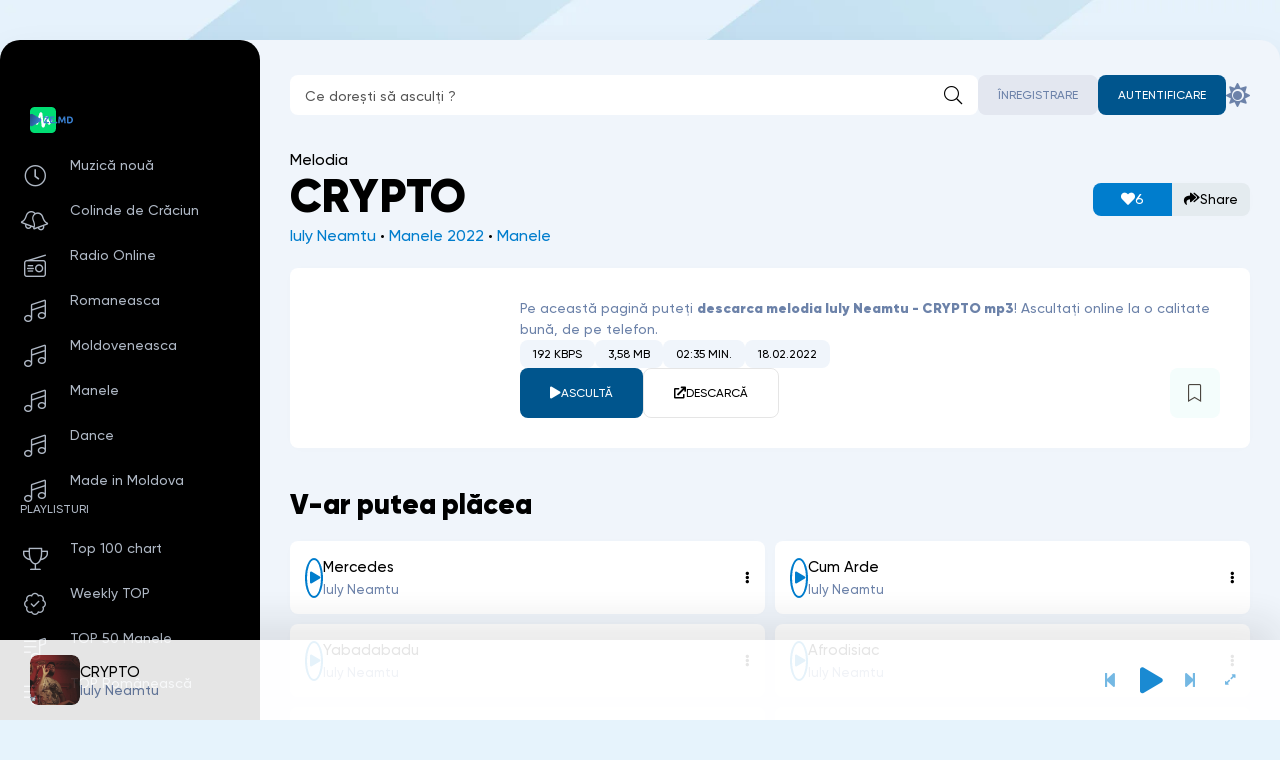

--- FILE ---
content_type: text/html; charset=utf-8
request_url: https://ze.md/manele-noi/925-iuly-neamtu-crypto.html
body_size: 9705
content:
<!DOCTYPE html>
<html lang="ro">
<head>
	<meta charset="utf-8">
<title>CRYPTO - Single by Iuly Neamtu | ZE.MD download mp3, ascultă online</title>
<meta name="description" content="Download mp3 CRYPTO - Melodia de la Iuly Neamtu pe telefon.">
<meta name="keywords" content="descarca, crypto, mp3, gratis, download, iuly neamtu, melodia, pe telefon, android, iphone">
<meta name="viewport" content="width=device-width, initial-scale=1, shrink-to-fit=no">
<meta property="og:site_name" content="Download muzica MP3 gratis - Sau dă-i play online">
<meta property="og:type" content="article">
<meta property="og:title" content="Iuly Neamtu - CRYPTO">
<meta property="og:url" content="https://ze.md/manele-noi/925-iuly-neamtu-crypto.html">
<meta name="news_keywords" content="descarca mp3 Iuly Neamtu - CRYPTO gratis">
<meta property="og:description" content="Download mp3 CRYPTO - Melodia de la Iuly Neamtu pe telefon. Melodia CRYPTO de la Iuly Neamtu. Play online, descarca mp3 gratis fara inregistrare.">
<link rel="search" type="application/opensearchdescription+xml" href="https://ze.md/index.php?do=opensearch" title="Download muzica MP3 gratis - Sau dă-i play online">
<link rel="canonical" href="https://ze.md/manele-noi/925-iuly-neamtu-crypto.html">
<link rel="alternate" type="application/rss+xml" title="Download muzica MP3 gratis - Sau dă-i play online" href="https://ze.md/rss.xml">
    
    
    <meta property="og:image" content="https://ze.md/uploads/posts/2022-02/cripto.jpg" />
    
    
    <meta name="google-site-verification" content="ZmumEQkRBEq_xbPEx5XpVPJq918X7e3B5m1uY-k-WqE" />
    <link type="image/x-icon" rel="shortcut icon" href="/favicon.ico">
    <link rel="apple-touch-icon" sizes="180x180" href="/apple-touch-icon.png">
    <link rel="icon" type="image/png" sizes="32x32" href="/favicon-32x32.png">
    <link rel="icon" type="image/png" sizes="16x16" href="/favicon-16x16.png">
	<meta name="viewport" content="width=device-width, initial-scale=1.0">
    <meta name="theme-color" content="#13141d">
    <meta name="mobile-web-app-capable" content="yes">
    <meta name="apple-mobile-web-app-capable" content="yes">
    <meta name="application-name" content="ZE Music">
    <meta name="apple-mobile-web-app-title" content="ZE.MD">
    <meta name="apple-mobile-web-app-status-bar-style" content="black-translucent">
	<link href="/templates/SoundZE/css/common.css?v=1769898012" type="text/css" rel="stylesheet">
	<link href="/templates/SoundZE/css/styles.css?v=1769898012" type="text/css" rel="stylesheet">
	<link href="/templates/SoundZE/css/responsive.css?v=0.0.0.2" type="text/css" rel="stylesheet">
	<link href="/templates/SoundZE/css/engine.css?v=1769898012" type="text/css" rel="stylesheet"> 
	<link href="/templates/SoundZE/css/fontawesome.css?v=0.0.2" type="text/css" rel="stylesheet">
</head>

<body>

	<script>
		//localStorage.removeItem('settmm'); 
		const bd = document.body;
		let sett = ['lt','col1']; // 
		function switchTheme(){
			let ls = JSON.parse(localStorage.getItem('settmm'));
			bd.removeAttribute('data-theme');
			if ( !ls ) { 
				localStorage.setItem('settmm',JSON.stringify(sett));
				bd.classList.add(sett[0],sett[1]);
				if (sett[0] == 'dt') {bd.setAttribute('data-theme','dark')}
			} else {
				bd.classList.add(ls[0],ls[1]);
				if (ls[0] == 'dt') {bd.setAttribute('data-theme','dark')}
			};
		};
		switchTheme();
	</script>

	<div class="wrapper wrapper--all">

		<div class="wrapper__container wrapper__container--main">

			<header class="header d-flex ai-center r-gap-20 c-gap-20">
	<a href="/" class="header__logo logo"><img src="/logo.svg" alt="Download muzica"></a>
<div class="header__search search-block flex-1">
    <form id="quicksearch" method="get" action="/search/">
        <input class="search-block__input input-bigger" id="story" name="story" placeholder="Ce dorești să asculți ?" type="text" autocomplete="off" required>
        <button class="search-block__btn btn-nobg btn-square fal fa-search" aria-label="Caută" type="submit"></button>
    </form>
</div>

	
	
	<div class="header__login d-flex ai-center c-gap-20">
		<a href="/?do=register" class="header__btn-link btn btn-rounded btn-fade">Înregistrare</a>
		<button class="header__btn-login btn btn-rounded fal fa-user js-show-login" aria-label="Autentificare"><span>Autentificare</span></button>
	</div>
	
	<button class="header__theme-select header__btn1 btn-nobg btn-square fas fa-sun js-theme-toggle" aria-label="Schimbă culoarea site-ului"></button>
	<button class="header__btn-menu btn-square fal fa-bars fa-1.3x d-none js-show-mobile-menu" aria-label="Deschide meniul mobil"></button>
</header>

<!-- END HEADER -->

<div class="cols">
	<main class="cols__content" id="wajax">
		
        
        
		


        

		

		
		<div class="grid-items"><div id='dle-content'><article itemscope itemtype="http://schema.org/MusicRecording">
    <div class="page__header d-flex ai-center c-gap-20 r-gap-10 sect__header">
    <div class="flex-1">
        <h1 itemprop="name"><span>Melodia </span>CRYPTO</h1>
        <div class="page__meta" itemprop="byArtist" itemscope itemtype="http://schema.org/MusicGroup">
            <span itemprop="name"><a href="https://ze.md/music/iuly-neamtu/" title="Melodii de la Iuly Neamtu">Iuly Neamtu</a> • <a href="https://ze.md/music/manele-2022/" title="Melodii de la Manele 2022">Manele 2022</a> • <a href="https://ze.md/manele-noi/">Manele</a></span>
        </div>
    </div>    
        
        <div class="page__rating d-flex">
            <a href="#" onclick="doRate('plus', '925'); return false;" ><span class="fas fas fa-heart"></span> <span id="likes-id-925" class="ignore-select">6</span></a>
            <a class="js-share" data-trg="https://ze.md/manele-noi/925-iuly-neamtu-crypto.html"><span class="fas fa-share-all"></span>Share</a>  
        </div>
        
    </div>

    <div class="page__main d-flex sect">
        <div class="page__main-left">
            <div class="page__img img-block ratio-1-1">
                <img itemprop="image" src="/uploads/posts/2022-02/cripto.jpg" alt="Cover pentru melodia CRYPTO de la Iuly Neamtu" loading="lazy">
                
            </div>
        </div>
        <div class="page__main-right flex-1 d-flex fd-column r-gap-20">
            <div class="page__caption">
                Pe această pagină puteți <b>descarca melodia <span itemprop="name">Iuly Neamtu - CRYPTO</span> mp3</b>! 
                Ascultați online la o calitate bună, de pe telefon.
            </div>
            <ul class="page__tech d-flex r-gap-10 c-gap-10 mr-auto">
                <li itemprop="encodingFormat">192 kbps</li>  
                <li>3,58 Mb</li>
                <li itemprop="duration">02:35 min.</li>
                <li itemprop="datePublished">18.02.2022</li>
            </ul>
            
            <div class="page__ctrl d-flex ai-center c-gap-15 r-gap-15 mt-auto js-trc" 
            data-src="/media/925" data-id="925" 
            data-title="CRYPTO" data-subtitle="Iuly Neamtu" data-duration="02:35" 
            data-img="https://ze.md/uploads/posts/2022-02/cripto.jpg">
                <button class="page__play fas fa-play js-trc__play" id="925" aria-label="player redare pauză 925">Ascultă</button>
                <a href="https://go.ze.md/925" target="_blank" class="page__dl btn btn-border mr-auto fas fa-external-link">Descarcă</a>
                
                <div class="page__fav">
                    <div class="js-trc__fav">
					
					<a href="#" class="js-show-login"><span class="fal fa-bookmark"></span></a>
					
					
				</div>
                </div>
            </div>
        </div>
    </div>

     
   <section class="sect">
        <h2 class="sect__header sect__title">V-ar putea plăcea</h2>
        <div class="sect__content grid-items">
            
            <div class="track-item d-flex ai-center r-gap-10 c-gap-10 grid-items__item  track-item--guest js-trc" 
data-src="/media/6644" data-id="6644" 
data-title="Mercedes" data-subtitle="Iuly Neamtu" data-duration="" 
data-img="/apple-touch-icon.png">
    <button class="track-item__btn-play btn-nobg btn-square fas fa-play js-trc__play" id="6644" aria-label="reda \ opreste 6644"></button>
    
    <a href="https://ze.md/manele-noi/6644-iuly-neamtu-mercedes.html" class="track-item__desc d-block flex-1">
        <div class="track-item__title ws-nowrap">Mercedes</div>
        <div class="track-item__subtitle ws-nowrap">Iuly Neamtu</div>
    </a>
    <button class="btn-nobg btn-square fas fa-ellipsis-v js-trc__ctrl" data-id="6644" data-link="https://ze.md/manele-noi/6644-iuly-neamtu-mercedes.html" aria-label="Opțiuni 6644"></button>
</div><div class="track-item d-flex ai-center r-gap-10 c-gap-10 grid-items__item  track-item--guest js-trc" 
data-src="/media/904" data-id="904" 
data-title="Cum Arde" data-subtitle="Iuly Neamtu" data-duration="" 
data-img="https://ze.md/uploads/posts/2022-02/thumbs/iuly-neamtu.jpg">
    <button class="track-item__btn-play btn-nobg btn-square fas fa-play js-trc__play" id="904" aria-label="reda \ opreste 904"></button>
    
    <a href="https://ze.md/manele-noi/904-iuly-neamtu-cum-arde.html" class="track-item__desc d-block flex-1">
        <div class="track-item__title ws-nowrap">Cum Arde</div>
        <div class="track-item__subtitle ws-nowrap">Iuly Neamtu</div>
    </a>
    <button class="btn-nobg btn-square fas fa-ellipsis-v js-trc__ctrl" data-id="904" data-link="https://ze.md/manele-noi/904-iuly-neamtu-cum-arde.html" aria-label="Opțiuni 904"></button>
</div><div class="track-item d-flex ai-center r-gap-10 c-gap-10 grid-items__item  track-item--guest js-trc" 
data-src="/media/6491" data-id="6491" 
data-title="Yabadabadu" data-subtitle="Iuly Neamtu" data-duration="" 
data-img="/apple-touch-icon.png">
    <button class="track-item__btn-play btn-nobg btn-square fas fa-play js-trc__play" id="6491" aria-label="reda \ opreste 6491"></button>
    
    <a href="https://ze.md/manele-noi/6491-iuly-neamtu-yabadabadu.html" class="track-item__desc d-block flex-1">
        <div class="track-item__title ws-nowrap">Yabadabadu</div>
        <div class="track-item__subtitle ws-nowrap">Iuly Neamtu</div>
    </a>
    <button class="btn-nobg btn-square fas fa-ellipsis-v js-trc__ctrl" data-id="6491" data-link="https://ze.md/manele-noi/6491-iuly-neamtu-yabadabadu.html" aria-label="Opțiuni 6491"></button>
</div><div class="track-item d-flex ai-center r-gap-10 c-gap-10 grid-items__item  track-item--guest js-trc" 
data-src="/media/1607" data-id="1607" 
data-title="Afrodisiac" data-subtitle="Iuly Neamtu" data-duration="" 
data-img="https://ze.md/uploads/posts/2024-12/thumbs/afrodisiac.jpg">
    <button class="track-item__btn-play btn-nobg btn-square fas fa-play js-trc__play" id="1607" aria-label="reda \ opreste 1607"></button>
    
    <a href="https://ze.md/manele-noi/1607-iuly-neamtu-afrodisiac-originala-2022-.html" class="track-item__desc d-block flex-1">
        <div class="track-item__title ws-nowrap">Afrodisiac</div>
        <div class="track-item__subtitle ws-nowrap">Iuly Neamtu</div>
    </a>
    <button class="btn-nobg btn-square fas fa-ellipsis-v js-trc__ctrl" data-id="1607" data-link="https://ze.md/manele-noi/1607-iuly-neamtu-afrodisiac-originala-2022-.html" aria-label="Opțiuni 1607"></button>
</div><div class="track-item d-flex ai-center r-gap-10 c-gap-10 grid-items__item  track-item--guest js-trc" 
data-src="/media/5022" data-id="5022" 
data-title="Figaro" data-subtitle="Iuly Neamtu" data-duration="" 
data-img="/apple-touch-icon.png">
    <button class="track-item__btn-play btn-nobg btn-square fas fa-play js-trc__play" id="5022" aria-label="reda \ opreste 5022"></button>
    
    <a href="https://ze.md/manele-noi/5022-iuly-neamtu-figaro.html" class="track-item__desc d-block flex-1">
        <div class="track-item__title ws-nowrap">Figaro</div>
        <div class="track-item__subtitle ws-nowrap">Iuly Neamtu</div>
    </a>
    <button class="btn-nobg btn-square fas fa-ellipsis-v js-trc__ctrl" data-id="5022" data-link="https://ze.md/manele-noi/5022-iuly-neamtu-figaro.html" aria-label="Opțiuni 5022"></button>
</div><div class="track-item d-flex ai-center r-gap-10 c-gap-10 grid-items__item  track-item--guest js-trc" 
data-src="/media/3666" data-id="3666" 
data-title="Inadorabila" data-subtitle="Iuly Neamtu" data-duration="" 
data-img="/apple-touch-icon.png">
    <button class="track-item__btn-play btn-nobg btn-square fas fa-play js-trc__play" id="3666" aria-label="reda \ opreste 3666"></button>
    
    <a href="https://ze.md/manele-noi/3666-iuly-neamtu-inadorabila.html" class="track-item__desc d-block flex-1">
        <div class="track-item__title ws-nowrap">Inadorabila</div>
        <div class="track-item__subtitle ws-nowrap">Iuly Neamtu</div>
    </a>
    <button class="btn-nobg btn-square fas fa-ellipsis-v js-trc__ctrl" data-id="3666" data-link="https://ze.md/manele-noi/3666-iuly-neamtu-inadorabila.html" aria-label="Opțiuni 3666"></button>
</div><div class="track-item d-flex ai-center r-gap-10 c-gap-10 grid-items__item  track-item--guest js-trc" 
data-src="/media/3727" data-id="3727" 
data-title="Oltcit" data-subtitle="Iuly Neamtu" data-duration="" 
data-img="/apple-touch-icon.png">
    <button class="track-item__btn-play btn-nobg btn-square fas fa-play js-trc__play" id="3727" aria-label="reda \ opreste 3727"></button>
    
    <a href="https://ze.md/manele-noi/3727-iuly-neamtu-oltcit.html" class="track-item__desc d-block flex-1">
        <div class="track-item__title ws-nowrap">Oltcit</div>
        <div class="track-item__subtitle ws-nowrap">Iuly Neamtu</div>
    </a>
    <button class="btn-nobg btn-square fas fa-ellipsis-v js-trc__ctrl" data-id="3727" data-link="https://ze.md/manele-noi/3727-iuly-neamtu-oltcit.html" aria-label="Opțiuni 3727"></button>
</div><div class="track-item d-flex ai-center r-gap-10 c-gap-10 grid-items__item  track-item--guest js-trc" 
data-src="/media/6539" data-id="6539" 
data-title="Orice" data-subtitle="Ruxit, Iuly Neamtu" data-duration="" 
data-img="https://ze.md/uploads/posts/2024-12/thumbs/orice.jpg">
    <button class="track-item__btn-play btn-nobg btn-square fas fa-play js-trc__play" id="6539" aria-label="reda \ opreste 6539"></button>
    
    <a href="https://ze.md/manele-noi/6539-ruxit-x-iuly-neamtu-orice.html" class="track-item__desc d-block flex-1">
        <div class="track-item__title ws-nowrap">Orice</div>
        <div class="track-item__subtitle ws-nowrap">Ruxit, Iuly Neamtu</div>
    </a>
    <button class="btn-nobg btn-square fas fa-ellipsis-v js-trc__ctrl" data-id="6539" data-link="https://ze.md/manele-noi/6539-ruxit-x-iuly-neamtu-orice.html" aria-label="Opțiuni 6539"></button>
</div><div class="track-item d-flex ai-center r-gap-10 c-gap-10 grid-items__item  track-item--guest js-trc" 
data-src="/media/2977" data-id="2977" 
data-title="La Inaltime" data-subtitle="Iuly Neamtu" data-duration="" 
data-img="/apple-touch-icon.png">
    <button class="track-item__btn-play btn-nobg btn-square fas fa-play js-trc__play" id="2977" aria-label="reda \ opreste 2977"></button>
    
    <a href="https://ze.md/manele-noi/2977-iuly-neamtu-la-inaltime.html" class="track-item__desc d-block flex-1">
        <div class="track-item__title ws-nowrap">La Inaltime</div>
        <div class="track-item__subtitle ws-nowrap">Iuly Neamtu</div>
    </a>
    <button class="btn-nobg btn-square fas fa-ellipsis-v js-trc__ctrl" data-id="2977" data-link="https://ze.md/manele-noi/2977-iuly-neamtu-la-inaltime.html" aria-label="Opțiuni 2977"></button>
</div><div class="track-item d-flex ai-center r-gap-10 c-gap-10 grid-items__item  track-item--guest js-trc" 
data-src="/media/38" data-id="38" 
data-title="Cum o dai tu" data-subtitle="Iuly Neamtu" data-duration="" 
data-img="/apple-touch-icon.png">
    <button class="track-item__btn-play btn-nobg btn-square fas fa-play js-trc__play" id="38" aria-label="reda \ opreste 38"></button>
    
    <a href="https://ze.md/manele-noi/38-iuly-neamtu-cum-o-dai-tu.html" class="track-item__desc d-block flex-1">
        <div class="track-item__title ws-nowrap">Cum o dai tu</div>
        <div class="track-item__subtitle ws-nowrap">Iuly Neamtu</div>
    </a>
    <button class="btn-nobg btn-square fas fa-ellipsis-v js-trc__ctrl" data-id="38" data-link="https://ze.md/manele-noi/38-iuly-neamtu-cum-o-dai-tu.html" aria-label="Opțiuni 38"></button>
</div>
            
        </div>    
    </section>
    
    <section class="sect">
         <div class="page__main d-flex">
           <div class="page__main-right flex-1 d-flex fd-column r-gap-20">
             <div class="page__caption">
               Melodia "<strong>CRYPTO</strong>" de la <strong><a href="https://ze.md/search/Iuly-Neamtu">Iuly Neamtu</a></strong> a fost adăugată pe site pe data de <strong>18 februarie 2022</strong>. Din data publicării până în prezent a primit <strong><span id="likes-id-925" class="ignore-select">6</span> aprecieri</strong> de la utlizatorii noștri. Fișierul MP3 are dimensiunea de <strong>3,58 Mb</strong>, iar durata melodiei este de <strong>02:35 min.</strong>, în format <strong>192 kbps</strong> – calitate audio înaltă pentru o experiență de ascultare excelentă!
               <p><strong>Notă importantă:</strong> Piesa <em>Iuly Neamtu - CRYPTO</em> este oferită exclusiv în scop informativ. Nu încurajăm distribuirea sau folosirea în scopuri comerciale a fișierelor audio fără acordul deținătorilor de drepturi. Toate melodiile de pe site sunt colectate din surse publice, iar dacă intenționați să folosiți această melodie în proiecte comerciale sau alte scopuri legale, vă recomandăm achiziționarea drepturilor de pe platforme oficiale.</p>
             </div>
               
           </div>
         </div>
    </section> 
</article></div></div>
		
        
        
		<div class="sect sect-genres" id="genres-1">
			<ul class="sect__content genres-list d-flex c-gap-10 r-gap-10">
				<li><a href="/top-100-mp3.html" title="top 100 muzica mp3 pe telefon, muzica gratuit">TOP 100 Melodii</a></li>
				<li><a href="/weekly-top.html" title="top saptamanl, 50 melodii populare acum, download pe telefon">TOP 50 Weekly</a></li>
				<li><a href="/top-50-manele.html" title="top manele in mp3, cele mai polare manele acum, 50 manele mp3">TOP 50 MANELE</a></li>
				<li><a href="/romanian-charts.html" title="top saptamanl, 50 melodii romanesti populare acum, download pe telefon">TOP 50 Românești</a></li>
                <li><a href="/top-50-romania.html" title="Top 50 melodii, cele mai populare melodii din România, in mp3, playlist din 50 de melodii.">TOP 50 în Romania</a></li>
                <li><a href="/top-50-moldoveneasca.html" title="Muzica de petrecere mp3, descarca, muzica moldoveneasca mp3,">TOP 50 Moldovenească</a></li>
                <li><a href="/top-50-moldova.html" title="Top 50 melodii, cele mai populare melodii din Moldova, in mp3, playlist din 50 de melodii.">TOP 50 în Moldova</a></li>
                <li><a href="/muzica-de-petrecere/" title="Muzica pentru petrecere, muzica mp3, de veselie">Pentru Petreceri</a></li>
                <li><a href="/car-music-mp3/" title="Muzica pentru masina, muzica cu bas tare">Muzica cu bass</a></li>
				<li><a href="/open">Albume</a></li>
			</ul>
		</div>
        
        
		

	</main>

	<!-- END CONTENT -->

	<aside class="cols__sidebar">

		<div class="cols__sidebar-sticky d-flex fd-column r-gap-40 js-this-in-mobile-menu">
			<div class="side-menu">
				<ul class="side-menu__list">
                    <li class="fal fa-clock"><a href="/muzica/" title="Muzica noua in mp3, muzica gratuit pe telefon, descarca, download muzica">Muzică nouă</a></li>
                    <li class="fal fa-bells"><a href="/colinde/" title="Cele mai frumoase colinde pentru craciun in mp3">Colinde de Crăciun</a></li>
                    <li class="fal fa-radio"><a href="https://radio.ze.md/" title="Radio online, asculta cele mai populare radio din Moldova si din Romania online">Radio Online</a></li>
                    
                    <li class="fal fa-music"><a href="/romaneasca/" title="Muzica mp3, download pe telefon, muzica romaneasca mp3, gratis, descarca">Romaneasca</a></li>
                    <li class="fal fa-music"><a href="/moldoveneasca/" title="Descarca muzica Moldoveneasca, muzica de petrecere, muzica moldoveneasca mp3">Moldoveneasca</a></li>
                    <li class="fal fa-music"><a href="/manele-noi/" title="manele mp3, pe telefon, descarca, download gratis">Manele</a></li>
                    <li class="fal fa-music"><a href="/dance/" title="dance music mp3, pe telefon, descarca, download muzica dance">Dance</a></li>
                    <li class="fal fa-music"><a href="/moderna/">Made in Moldova</a></li>
                    

				<!--<li class="fal fa-compact-disc"><span class="js-show-genres" data-trg="#sect-genres">Alege genul</span></li>-->
				</ul>
			</div>
			
			<div class="side-menu">
				<div class="side-menu__caption">Playlisturi</div>
				<ul class="side-menu__list">
					<li class="fal fa-trophy"><a href="/top-100-mp3.html" title="Descarca muzica gratuit, muzica mp3, top 100 melodii">Top 100 chart</a></li>
					<li class="fal fa-badge-check"><a href="/weekly-top.html" title="Playlist cu muzica gratis. top 50 melodii">Weekly TOP</a></li>
                    <li class="fal fa-list-music"><a href="/top-50-manele.html">TOP 50 Manele</a></li>
                    <li class="fal fa-list-music"><a href="/romanian-charts.html">TOP Românească</a></li>
                    <li class="fal fa-list-music"><a href="/top-50-moldoveneasca.html">Top Moldovenească</a></li>
					
                    <li class="fal fa-speakers"><a href="/car-music-mp3/">Car music BASS</a></li>
                    <li class="fal fa-album-collection"><a href="/open">Albume</a></li>
				</ul>
           </div>     
           <div class="side-menu">
                <div class="side-menu__caption">Play Remix</div>
                <ul class="side-menu__list">
                <li class="fal fa-music"><a href="/music/remix-romanesc/">Remix Romanesc</a></li>
                <li class="fal fa-music"><a href="/music/manele-remix/">Manele Remix</a></li>
                <li class="fal fa-music"><a href="/music/remix-muzica-populara/">Remix Muzica Populara</a></li>    
				</ul>
			</div>
            <div class="side-menu">
                <div class="side-menu__caption">Recomandăm</div>
				<ul class="side-menu__list">
                    <li class="fas fa-star"><a href="https://horoscop.ze.md/" target="_blank" title="Horoscop pentru ziua de azi">Horoscop zilnic</a></li>
                    <li class="fas fa-at"><a href="https://temp-mail.biz/" target="_blank" title="Disposable email is a free email service that allows to receive email at a temporary address that self-destructed after a certain time elapses.">Free temporary email</a></li>
                </ul>    
            </div>    
		</div>

	</aside>

	<!-- END SIDEBAR -->

</div>

<!-- END COLS -->

<footer class="footer">
	<div class="footer__one d-flex ai-center jc-center r-gap-20 c-gap-20">
		<a href="/" class="footer__logo"><img src="/logo.svg" alt="Download muzica"></a>
		<div class="footer__notify mr-auto">Administrația nu este responsabilă pentru materialele ilegale postate de utilizatori! <br>Orice fișier audio va fi șters la cerere deținătorul drepturilor de autor pe adresa de e-mail: <a href="mailto:admin@ze.md">admin@ze.md</a> <br>Toate fișierele sunt verificate, nu există viruși.</div>
		<ul class="footer__menu d-flex jc-center r-gap-10 c-gap-40">
            <li><a href="/backlinks.html" title="Parteneri ze.md">Backlinks</a></li>
            <li><a href="/dmca.html" rel="nofollow">Termeni și Condiții</a></li>
            <li><a href="/our-privacy-policy.html" rel="nofollow">Privacy Policy</a></li>
            <li><a href="/faq.html" title="Cum se descarca muzica mp3 gratuit pe ze.md ?">Cum descarc muzica?</a></li>
            <li><a href="/index.php?do=feedback" rel="nofollow">Feedback</a></li>
		</ul>
	</div>
	<div class="footer__two d-flex ai-center jc-center r-gap-10 c-gap-20">
		<div class="footer__copyright mr-auto">© Copyright <span id="year"></span>, ZE.MD</div>
		<div class="footer__counter">
<!--LiveInternet counter--><a href="https://www.liveinternet.ru/click"
target="_blank"><img id="licnt8A0F" width="88" height="15" style="border:0" 
title="LiveInternet: number of visitors for today is shown"
src="[data-uri]"
alt=""/></a><script>(function(d,s){d.getElementById("licnt8A0F").src=
"https://counter.yadro.ru/hit?t26.11;r"+escape(d.referrer)+
((typeof(s)=="undefined")?"":";s"+s.width+"*"+s.height+"*"+
(s.colorDepth?s.colorDepth:s.pixelDepth))+";u"+escape(d.URL)+
";h"+escape(d.title.substring(0,150))+";"+Math.random()})
(document,screen)</script><!--/LiveInternet-->
        </div>
	</div>
</footer>				
<!-- END FOOTER -->
		</div>
		<!-- END WRAPPER-MAIN -->
	</div>
	<!-- END WRAPPER -->
	

<div class="lgn d-none">
    <div class="lgn__ctrl d-flex">
        <span class="flex-1 d-flex jc-center">Autentificare</span>
        <a href="/?do=register" rel="nofollow" class="flex-1 d-flex jc-center">Înregistrare</a>
    </div>
    <form method="post" class="lgn__content d-flex fd-column r-gap-15">
        <button class="lgn__btn-close fal fa-times btn-nobg btn-square" aria-label="Închide panoul de autentificare"></button>
        <div class="lgn__header">
            <div class="lgn__title">Autentifică-te în contul tău</div>
            <div class="lgn__caption">Și obține noi oportunități</div>
            <div class="lgn__avatar img-block ratio-1-1 pi-center fal fa-user"></div>
        </div>
        <div class="lgn__cell lgn__input">
            <input type="text" name="login_name" id="login_name" placeholder="Numele tău de utilizator" autocomplete="on">
            <input type="password" name="login_password" id="login_password" placeholder="Parola ta" autocomplete="on">
        </div>
        <div class="lgn__cell d-flex ai-center jc-space-between r-gap-10 c-gap-10">
            <label class="has-checkbox" for="login_not_save">
                <input type="checkbox" name="login_not_save" id="login_not_save" value="0" checked>
                <span>Ține-mă minte</span>
            </label>
            <a href="https://ze.md/index.php?do=lostpassword">Ai uitat parola?</a>
        </div>
        <div class="lgn__cell lgn__btn">
            <button onclick="submit();" type="submit" class="w-100">Autentifică-te pe site</button>
            <input name="login" type="hidden" id="login" value="submit">
        </div>
        <div class="lgn__cell lgn__social d-flex ai-center jc-center r-gap-10 c-gap-10">
			<div class="lgn__social-caption w-100 d-flex ai-center c-gap-10">Sau continuă cu</div>
			
			
			<a href="https://www.facebook.com/dialog/oauth?client_id=933728617275293&amp;redirect_uri=https%3A%2F%2Fze.md%2Findex.php%3Fdo%3Dauth-social%26provider%3Dfc&amp;scope=public_profile%2Cemail&amp;display=popup&amp;state=9e7e9b63ddcea2aaea825ee205dd4714&amp;response_type=code" target="_blank" class="lgn__social-fb" data-text="Facebook"><img loading="lazy" src="/templates/SoundZE/images/social/fb.svg" alt=""></a>
			
			<a href="https://accounts.google.com/o/oauth2/auth?client_id=720967829367-6lo7b9msl3lva25o5odbphasa3rl6u4v.apps.googleusercontent.com&amp;redirect_uri=https%3A%2F%2Fze.md%2Findex.php%3Fdo%3Dauth-social%26provider%3Dgoogle&amp;scope=https%3A%2F%2Fwww.googleapis.com%2Fauth%2Fuserinfo.email+https%3A%2F%2Fwww.googleapis.com%2Fauth%2Fuserinfo.profile&amp;state=9e7e9b63ddcea2aaea825ee205dd4714&amp;response_type=code" target="_blank" class="lgn__social-gg" data-text="Google"><img loading="lazy" src="/templates/SoundZE/images/social/google.svg" alt=""></a>
			
		</div>
    </form>
</div>


	<link href="/engine/classes/min/index.php?f=engine/editor/css/default.css&amp;v=70cbc" rel="stylesheet" type="text/css">
<script src="/engine/classes/min/index.php?g=general3&amp;v=2a6efa0f805c283d2f49a02e7"></script>
<script src="/engine/classes/min/index.php?f=engine/classes/js/jqueryui3.js,engine/classes/js/dle_js.js,engine/classes/js/lazyload.js,engine/classes/masha/masha.js&amp;v=2a6efa0f805c283d2f49a02e7" defer></script>
	<script src="/templates/SoundZE/js/reload.js?v=0.0.0.1"></script>
	<script src="/templates/SoundZE/js/libs.js?v=1769898012"></script>
	<script src="/templates/SoundZE/js/player.js?v=1769898012"></script>
	<script src="/templates/SoundZE/js/pjax.js?v=0.0.0.1"></script>
	<script>window.userFavorites = [];</script>
<script>
<!--
var dle_root       = '/';
var dle_admin      = '';
var dle_login_hash = '4aa1204c5ee0405fe054f1b902d2a6ba357522ff';
var dle_group      = 5;
var dle_skin       = 'SoundZE';
var dle_wysiwyg    = '0';
var quick_wysiwyg  = '1';
var dle_min_search = '2';
var dle_act_lang   = ["Da", "Nu", "Introdu", "Anulează", "Salvează", "Șterge", ""];
var menu_short     = 'Redactare rapida';
var menu_full      = 'Redactare totala';
var menu_profile   = 'Vezi profil';
var menu_send      = 'Trimite mesaj';
var menu_uedit     = 'Panou administrare';
var dle_info       = 'Informații';
var dle_confirm    = 'Confirmare';
var dle_prompt     = 'Introdu informațiile';
var dle_req_field  = 'Completează toate câmpurile obligatorii.';
var dle_del_agree  = 'Sigur vrei să ștergi? Acțiunea nu poate fi anulată.';
var dle_spam_agree = 'Sigur vrei să marchezi acest utilizator ca spammer? Aceasta va duce la ștergerea tuturor comentariilor sale.';
var dle_c_title    = 'Mesaj către Administrator';
var dle_complaint  = 'Descrie in ce consta erroarea:';
var dle_mail       = 'E-mail:';
var dle_big_text   = 'Ai selectat o porțiune prea mare de text.';
var dle_orfo_title = 'Specifică un comentariu pentru administratori despre eroarea găsită pe pagină:';
var dle_p_send     = 'Trimite';
var dle_p_send_ok  = 'Notificare trimisă cu succes';
var dle_save_ok    = 'Modificările au fost salvate cu succes. Reîncarci pagina?';
var dle_reply_title= 'Răspuns la comentariu';
var dle_tree_comm  = '0';
var dle_del_news   = 'Șterge Mp3-ul';
var dle_sub_agree  = 'Sigur doriți să vă abonați la comentariile acestei publicații?';
var dle_captcha_type  = '1';
var DLEPlayerLang     = {prev: 'Anterior',next: 'Următorul',play: 'Redare',pause: 'Pauză',mute: 'Opriți sunetul', unmute: 'Porniți sunetul', settings: 'Setări', enterFullscreen: 'Ecran complet', exitFullscreen: 'Opriți modul ecran complet', speed: 'Viteză', normal: 'Normal', quality: 'Calitate', pip: 'Mod PiP'};
var allow_dle_delete_news   = false;
var dle_search_delay   = false;
var dle_search_value   = '';
jQuery(function($){
save_last_viewed('925');
FastSearch();
});
//-->
</script>
</body>
</html>

<!-- (https://ze.md) -->


--- FILE ---
content_type: text/css
request_url: https://ze.md/templates/SoundZE/css/styles.css?v=1769898012
body_size: 8914
content:
/* ==========================================================================
   ELEMENTE GENERIC/LAYOUT
   ========================================================================== */
.register-suggest {max-width:600px;margin:2rem auto;padding:1.5rem;background:var(--ui-bg);border:1px solid var(--bdc);border-radius:var(--bdrs);text-align:center;box-shadow:var(--bsh);color:var(--tt);}
.register-suggest p {font-size:1rem;line-height:1.6;margin-bottom:1.2rem;color:var(--tt-fade-0);}
.register-actions {display:flex;justify-content:center;flex-wrap:wrap;gap:var(--ui-elem-gap);}
.register-actions .btn {min-width:150px;font-weight:var(--ui-fw-bolder);text-transform:uppercase;}
.wrapper {min-width:320px;position:relative;overflow:hidden;overflow-clip:clip;padding:40px 0;}
.wrapper__container {max-width:var(--max-width);margin:0 auto;position:relative;z-index:20;}
.wrapper__container--main {background-color:var(--bg-darker);box-shadow:0 20px 40px rgba(0,0,0,0.1);border-radius:20px 20px 0 0;}
.header {padding:0 var(--indent);padding-left:calc(260px + var(--indent));position:relative;z-index:100;height:110px;}
.cols {display:grid;grid-template-columns:260px minmax(0,1fr);min-height:100vh;grid-template-areas:"sidebar content";}
.cols__content {grid-area:content;padding:0 var(--indent);padding-bottom:40px;}
.cols__sidebar {grid-area:sidebar;padding:105px 20px 40px 20px;gap:40px;position:relative;z-index:50;background-color:#000000;margin-top:-110px;--tt:#afb8c5;color:#afb8c5;border-radius:20px 20px 0 0;}
.cols__sidebar-sticky {position:sticky;left:0;top:15px;}
.footer {padding:20px var(--indent);background-color:var(--bg-darkest);}
.footer__two {border-top:1px solid var(--bdc);padding-top:20px;margin-top:20px;}
.footer__logo {min-width:190px;}
.footer__notify {border-left:1px solid var(--bdc);padding-left:20px;color:var(--tt-fade);font-size:13px;}
.footer__copyright {font-size:12px;text-transform:uppercase;}
.scrolltop {position:fixed;width:40px;height:40px;right:10px;bottom:10px;padding:0;z-index:990;border-radius:var(--bdrs);font-size:18px;opacity:0;scale:0 0;}
.scrolltop.is-active {scale:1 1;opacity:1;}
.overlay {position:fixed;z-index:998;left:0;top:0;width:100%;height:100%;opacity:0.8;background-color:#1d1924;cursor:pointer;display:none;}
.gnr {background-color:var(--bg);padding:40px;box-shadow:var(--bsh);width:600px;display:none;position:fixed;left:50%;top:50%;translate:-50% -50%;z-index:998;border-radius:var(--bdrs);}
.gnr__close {position:absolute;right:10px;top:10px;border-radius:var(--bdrs);font-size:18px;background-color:var(--red);}

/* ==========================================================================
   HEADER, LOGO, USER, SEARCH
   ========================================================================== */
.logo {display:flex;align-items:center;padding-left:43px;position:relative;background:url(../images/logo.svg) 0 center / 26px no-repeat;height:50px;}
.logo:has(img) {background:none;min-width:160px;}
.logo img {position:absolute;left:0;top:50%;transform:translateY(-50%);max-height:100%;max-width:160px;width:auto;}
.header .header__logo {position:absolute;left:30px;top:50%;translate:-7px -50%;}
.dt .header__theme-select::before {content:"\f755";}
.header__btn-login, .header__btn-link {border-radius:var(--bdrs);}
.header__btn-login {background-color:var(--accent-2);}
.header__btn-login::before {display:none !important;}
.header__user {position:relative;padding-left:50px;padding-right:15px;cursor:pointer;}
.header__user::before {position:absolute;right:0;bottom:2px;color:var(--tt-fade);}
.header__user-ava {width:40px;position:absolute;left:0;top:50%;translate:0 -50%;}
.header__user-name {font-weight:600;}
.header__user-group, .header__user-group * {color:var(--tt-fade) !important;font-size:12px;font-weight:400 !important;}
.header__btn1 {color:var(--tt-fade);font-size:24px;position:relative;}
.header__btn1 span {position:absolute;left:50%;top:-20px;translate:-50% 0;padding:0 8px;font-size:10px;border-radius:10px;background-color:var(--accent-fade);color:var(--accent);display:grid;place-items:center;height:20px;min-width:30px;}
.c-0 span {display:none;}
.search-block {position:relative;width:400px;}
.search-block__input, .search-block__input:focus {padding:0 50px 0 15px;box-shadow:none;border-radius:var(--bdrs);border-width:0px;}
.search-block__input:not(:focus)::placeholder {color:var(--tt);opacity:0.66;}
.search-block__btn {position:absolute;right:0;top:0;font-size:18px;width:50px;border-radius:var(--bdrs);}

@media screen and (min-width: 1220px) {
	.header .header__logo {color:#fff;}
}

/* ==========================================================================
   TITLURI MARI
   ========================================================================== */
.big-titleh1 {display:flex;flex-direction:column;align-items:center;text-align:center;font-weight:800;line-height:1.1;padding:0 10px;margin:0;}
.big-titleh1 span {font-size:1rem;font-weight:500;margin-bottom:0.5em;display:block;}

@media (max-width: 768px) {
	.big-titleh1 {display:inline-block;white-space:nowrap;width:calc(100vw - 20px);font-size:min(18vw, calc((100vw - 20px) / 10));transform-origin:center center;text-align:center;position:relative;left:50%;transform:translateX(-50%);}
}

@media (min-width: 769px) {
	.big-titleh1 {font-size:2.5rem;white-space:normal;transform:none;left:auto;}
}

/* ==========================================================================
   DROPDOWN / TAGS (CATEGORII)
   ========================================================================== */
.dropdown {display:inline-block;padding:10px;width:350px;background-color:var(--accent-2);border:1px solid #ccc;border-radius:5px;cursor:pointer;position:relative;color:var(--ui-tt-btn);}
.dropdown::after {content:"▼";position:absolute;right:10px;top:12px;font-size:12px;pointer-events:none;}
.dropdown-menu {display:none;position:absolute;width:350px;background-color:#fff;border:1px solid #ccc;border-radius:5px;z-index:100;max-height:150px;overflow-y:auto;}
.dropdown-menu.show {display:block;}
.dropdown-option {padding:10px;cursor:pointer;color:#1a1a1a;}
.dropdown-option:hover {background-color:var(--ui-bg-btn);color:#fff;}
.selected-categories {margin-top:10px;display:flex;flex-wrap:wrap;}
.category-tag {background-color:var(--ui-bg-btn);color:var(--ui-tt-btn);padding:5px 10px;margin-right:5px;margin-bottom:5px;border-radius:5px;font-size:12px;display:inline-flex;align-items:center;}
.remove-category {margin-left:10px;color:white;cursor:pointer;font-weight:bold;font-size:14px;}
.remove-category:hover {color:red;}

/* ==========================================================================
   SECTIUNI GENERALE
   ========================================================================== */
.sect {counter-reset:n;}
.sect:not(:last-child) {margin-bottom:40px;}
.sect__header {margin-bottom:20px;}
.sect__title, .playlist__title {font-weight:800;line-height:1.2;gap:5px;display:flex;flex-direction:column-reverse;}
.sect__title {font-size:28px;}
.playlist__title {font-weight:700;font-size:clamp(28px, 6vw, 60px);}
.sect__title span, .playlist__title span {color:var(--tt-fade);font-size:15px;font-weight:500;}
.sect__link {height:34px;border-radius:var(--bdrs);padding:0 15px;font-size:10px;text-transform:uppercase;background-color:var(--bg-darkest);color:var(--tt);}
.sect__right {width:360px;}
.sect__content--bg {background-color:var(--bg);box-shadow:var(--bsh);border-radius:var(--bdrs);overflow:hidden;}

/* ==========================================================================
   SECTIUNE GENRES (LISTA TOPURI)
   ========================================================================== */
.sect-genres {position:relative;}
.genres-list {display:flex;flex-wrap:nowrap;gap:20px;overflow-x:auto;white-space:nowrap;padding:0 10px;margin:0;list-style:none;-webkit-overflow-scrolling:touch;scroll-behavior:smooth;scrollbar-width:thin;scrollbar-color:transparent transparent;}
.genres-list:hover {scrollbar-color:var(--tt-fade) transparent;}
.genres-list a {position:relative;flex-shrink:0;display:inline-block;border-radius:8px;padding:10px 20px;font-size:16px;font-weight:500;background:var(--bg);color:var(--tt);text-decoration:none;transition:background-color 0.3s, color 0.3s;cursor:pointer;}
.genres-list a:hover {background-color:var(--ui-bg-btn);}
.genres-list a.active {pointer-events:none;background-color:var(--ui-bg-btn);color:#fff;opacity:1;cursor:default;}
.sect-genres .sect__content.genres-list {margin-left:calc(-1 * var(--indent)) !important;margin-right:calc(-1 * var(--indent)) !important;}
.genres-list a .subtext {position:absolute;right:8px;bottom:8px;font-size:12px;color:rgba(255, 255, 255, 0.85);opacity:0.9;pointer-events:none;display:flex;align-items:center;gap:4px;}
.genres-list a .subtext i {font-size:8px;opacity:0.9;}

/* SCROLLBAR STYLES */
.genres-list::-webkit-scrollbar {height:2px !important;background:transparent !important;}
.genres-list::-webkit-scrollbar-track {background:transparent !important;border-radius:1px;margin:0 10px;}
.genres-list::-webkit-scrollbar-thumb {background-color:var(--tt-fade) !important;border-radius:1px;opacity:0;transition:opacity 0.8s ease-in-out !important;}
.genres-list:hover::-webkit-scrollbar-thumb {opacity:0.7;transition:opacity 0.4s ease-out !important;}
.genres-list::-webkit-scrollbar-thumb:hover {opacity:1;transition:opacity 0.2s ease-out !important;}
.genres-list:not(:hover)::-webkit-scrollbar-thumb {transition:opacity 0.6s ease-in-out !important;}

@media (max-width: 768px) {
	.genres-list {padding:0 10px 8px 10px;scrollbar-color:var(--tt-fade) transparent;-ms-overflow-style:auto;scrollbar-width:thin;}
	.genres-list::-webkit-scrollbar {height:3px !important;}
	.genres-list::-webkit-scrollbar-track {background:transparent !important;border-radius:2px;margin:0 10px;}
	.genres-list::-webkit-scrollbar-thumb {background:#007dcd !important;border-radius:2px;opacity:0.6 !important;transition:none !important;}
	.genres-list::-webkit-scrollbar-thumb:hover {opacity:1 !important;}
}
/* ==========================================================================
   STIL SIMPLU PENTRU BUTONUL DE CRĂCIUN
   ========================================================================== */
.genres-list a.christmas-button {
    /* Fundal roșu de Crăciun */
    background-color: #c41e3a; /* roșu Crăciun frumos */
    color: #ffffff;
    border: 2px solid #c41e3a; /* aceeași culoare ca fundalul inițial */
    text-shadow: 1px 1px 1px rgba(0, 0, 0, 0.2);
    transition: all 0.3s ease;
    position: relative;
}

/* Stil pentru hover - se închide roșul și apare border auriu */
.genres-list a.christmas-button:hover {
    background-color: #9b1630; /* roșu mai închis */
    border-color: #ffd700; /* auriu */
    color: #ffffff;
}

/* Pentru mobile */
@media (max-width: 768px) {
    .genres-list a.christmas-button {
        border-width: 1px;
    }
}
/* ==========================================================================
   SPEEDBAR, DESCR
   ========================================================================== */
.speedbar {color:var(--tt-fade);font-size:14px;padding:20px 40px;border-bottom:4px dotted var(--bdc);margin:-30px -40px;margin-bottom:20px;}
.speedbar a {color:var(--tt);}
.speedbar::before {color:var(--blue);margin-right:10px;}
.descr {color:var(--tt-fade);display:grid;gap:10px;padding-top:35px;line-height:1.6;border-top:5px dotted var(--bdc);}
.descr :is(h1,h2,h3) {font-size:16px;font-weight:700;line-height:1.3;}
.descr a {text-decoration:underline;color:var(--tt-fade);}
.descr ul li {position:relative;padding-left:25px;margin-left:25px;}
.descr ul li::before {content:"\f00c";color:#007dcd;position:absolute;left:0;top:0;}

/* ==========================================================================
   GRIDS (Liste de elemente)
   ========================================================================== */
.grid-items {display:grid;gap:10px;grid-template-columns:repeat(auto-fill,minmax(min(60vw,460px),1fr));}
.grid-items > *:not(.grid-items__item), #dle-content > *:not(.grid-items__item) {grid-column:1 / -1;}
.grid-items > #dle-content {display:inherit;gap:inherit;grid-template-columns:inherit;}
.grid-items:has(.album-item) {gap:15px;grid-template-columns:repeat(auto-fill,minmax(180px,1fr));}
.grid-items:has(.podcast-item) {gap:15px;grid-template-columns:repeat(auto-fill,minmax(220px,1fr));}
.grid-items:has(.collection-item) {gap:20px;grid-template-columns:repeat(auto-fill,minmax(280px,1fr));}
.grid-items:has(.artist-item) {gap:20px;grid-template-columns:repeat(auto-fill,minmax(160px,1fr));}
.grid-items:has(.collection-main) {gap:15px 15px;grid-template-columns:minmax(0,1fr) 300px;padding:15px;grid-auto-flow:row dense;}
.grid-items.sect__content--bg:has(.album-item) {gap:0 !important;}

/* ==========================================================================
   TRACK ITEM (Piesa muzicala)
   ========================================================================== */
.track-item {background-color:var(--bg);box-shadow:var(--bsh);border-radius:var(--bdrs);padding:15px;gap:15px;}
.track-item__img {width:40px;border-radius:var(--bdrs);}
.track-item__btn-play {height:40px;border-radius:50%;padding-left:3px;font-size:12px;border:2px solid #007dcd;color:#007dcd}
.track-item__title {font-weight:500;font-size:15px;}
.track-item__subtitle {font-size:13px;color:var(--tt-fade);margin-top:2px;}
.track-item__time {color:var(--tt-fade);font-size:11px;}
.track-item__btn-ctrl {font-size:16px;color:var(--tt-fade-0);background-color:var(--bg-darker);height:40px;border-radius:var(--bdrs);}
.track-item__fav a {display:grid;place-items:center;width:40px;height:40px;border-radius:var(--ui-elem-bdrs);color:var(--tt-fade);font-size:20px;}
.track-item__fav a:has(.added) {color:#007dcd;}
.track-item2::before {content:counter(n,decimal-leading-zero)'.';counter-increment:n;font-size:18px;color:var(--tt-fade);opacity:0.66;font-weight:500;width:40px;text-align:center;}
.track-item2 .track-item__subtitle {font-size:15px;margin:0;}
.track-item2 .track-item__title {width:240px;}
.track-item__rating {width:60px;color:var(--tt-fade);margin-left:20px;}
.track-item__desc:hover {text-decoration:none;}
.track-item__desc:hover .track-item__title {text-decoration:underline;}
.js-trc--is-current .track-item__btn-play:not(:hover), .js-trc--is-playing .track-item__btn-play, .js-trc--is-playing .page__play {background-color:#007dcd;color:#fff;}
.js-trc--is-playing .track-item__btn-play::before, .js-trc--is-playing .page__play::before {content:"\f04c";}
.js-trc--is-playing .track-item__btn-play::before {padding-left:0;}
.track-item.js-trc--is-playing {box-shadow:0 0 0 1px #007dcd;}
.track-item__fav {display:none;}
.track-item.js-trc--is-playing .track-item__fav, .track-item:hover .track-item__fav {display:flex;}
.track-item:hover .track-item__time, .track-item.js-trc--is-playing .track-item__time {display:none;}

@keyframes spin-loader {
	0% { transform:rotate(0deg); }
	100% { transform:rotate(360deg); }
}
.track-item.js-trc--is-loading .track-item__btn-play {background-color:#007dcd !important;color:#fff !important;padding-left:0 !important;cursor:wait;opacity:0.8;}
.track-item.js-trc--is-loading .track-item__btn-play::before {content:"\f1ce" !important;font-family:"Font Awesome 5 Pro", "Font Awesome 5 Free", "FontAwesome", sans-serif;display:inline-block;animation:spin-loader 1s linear infinite;font-weight:900;}
.track-item.js-trc--is-playing.js-trc--is-loading .track-item__btn-play::before {content:"\f1ce" !important;}
.no-text-cursor {cursor:default !important;}
/* Alternativă cu text vizibil */
.page__play.js-trc--is-loading {
    background-color: #007dcd !important;
    color: #fff !important;
    cursor: wait !important;
    opacity: 0.8 !important;
}

.page__play.js-trc--is-loading .fa-play {
    display: none !important;
}

.page__play.js-trc--is-loading::before {
    content: "\f1ce" !important;
    font-family: "Font Awesome 5 Pro", "Font Awesome 5 Free", "FontAwesome", sans-serif !important;
    display: inline-block !important;
    animation: spin-loader 1s linear infinite !important;
    font-weight: 900 !important;
    margin-right: 8px !important;
}

/* Dacă butonul tău are structura: <button class="page__play fas fa-play">Ascultă</button> */
.page__play.js-trc--is-loading.fa-play::before {
    font-family: "Font Awesome 5 Pro", "Font Awesome 5 Free", "FontAwesome", sans-serif !important;
    animation: spin-loader 1s linear infinite !important;
}
@media screen and (max-width: 590px) {
	.track-item:hover .track-item__time {display:flex;}
	.track-item.js-trc--is-playing .track-item__time {display:none;}
	.track-item:hover .track-item__fav {display:none;}
	.track-item.js-trc--is-playing .track-item__fav {display:flex;}
}

/* ==========================================================================
   COLLECTION
   ========================================================================== */
.collection-main {grid-column:1 / 2;grid-row:1 / 4;min-height:280px;border-radius:var(--bdrs);}
.collection-item__img {border-radius:var(--bdrs);height:180px;}
.grid-items:has(.collection-main) .collection-item__img {height:110px;}
.collection-item__desc {position:absolute;left:0;bottom:0;padding:15px;padding-right:100px;}
.collection-item__title {display:inline;background-color:#fff;box-decoration-break:clone;box-shadow:0 0 0 5px #fff;padding:0 5px;color:#000;}
.collection-main__desc {position:absolute;left:0;top:0;bottom:0;width:50%;z-index:3;padding:30px;color:#fff;}
.collection-main::after {background:linear-gradient(to right, #000 0%, transparent 100%);}
.collection-main__title {font-size:28px;font-weight:500;line-height:1.3;text-wrap:balance;}
.collection-main__subtitle {font-size:12px;text-transform:uppercase;opacity:0.9;}
.collection-main__meta {font-size:16px;font-weight:500;}
.collection-main__meta span {text-transform:uppercase;font-size:12px;opacity:0.8;font-weight:400;margin-bottom:3px;}
.collection-main__btn {align-self:flex-start;border-radius:var(--bdrs);}

/* ==========================================================================
   ALBUM, PODCAST ITEM
   ========================================================================== */
.album-item {background-color:var(--bg);box-shadow:var(--bsh);border-radius:var(--bdrs);padding:15px;}
.album-item__img {border-radius:var(--bdrs);}
.album-item:has(.album-item__meta) .album-item__img {border-radius:var(--bdrs) var(--bdrs) 0 0;}
.album-item__desc {margin-top:15px;}
.album-item__title {font-weight:500;}
.album-item__meta {font-size:12px;text-transform:uppercase;}
.album-item__year {width:50px;padding:3px 0;text-align:center;background-color:var(--bg-darker-1);color:var(--tt-fade-0);}
.album-item__subtitle {max-width:calc(100% - 50px);padding:3px 10px;background-color:var(--accent-2);color:white;}
.sect__content--bg .album-item {border:1px solid var(--bdc);border-radius:0;border-right:0;margin:-1px 0 0 -1px;}
.podcast-item {border-radius:var(--bdrs);}
.podcast-item__title {position:absolute;left:0;right:0;bottom:0;z-index:5;padding:25px 30px;color:#fff;}

/* ==========================================================================
   SIDEBAR (MENIU LATERAL)
   ========================================================================== */
.side-menu__list li + li {margin-top:5px;}
.side-menu__caption {text-transform:uppercase;font-weight:500;font-size:12px;margin-bottom:10px;}
.side-menu__list li {position:relative;white-space:nowrap;}
.side-menu__list a, .side-menu__list span {display:flex;align-items:center;gap:10px;border-radius:var(--bdrs);padding-left:60px;position:relative;height:40px;cursor:pointer;margin:0 -10px;}
.side-menu__list li::before {width:1.4em;font-size:22px;z-index:1;position:absolute;left:0;top:50%;translate:0 -50%;pointer-events:none;}
.cols__sidebar .side-menu__list li:has(span) {--tt:#fff;color:#fff;}
.side-menu__list li:has(span)::after {content:'';height:100%;width:5px;background-color:#fff;position:absolute;left:-20px;top:0;}

/* ==========================================================================
   PAGINATION
   ========================================================================== */
.pagination {gap:20px 10px;padding-top:25px;}
.pagination__pages a, .pagination__pages span, .pagination > a, .pagination > span {display:grid;place-items:center;color:var(--tt-fade);height:40px;min-width:40px;padding:0 10px;border-radius:var(--bdrs);background-color:var(--bg-darkest);}
.pagination__pages {gap:10px;font-size:14px;}
.pagination__pages span:not(.nav_ext) {color:#fff;background:#007dcd;}
.pagination__btns {height:40px;border-radius:var(--bdrs);overflow:hidden;background-color:var(--bg);box-shadow:var(--bsh);}
.pagination__btns > * {width:40px;display:grid;place-items:center;color:#007dcd;font-size:18px;}
.pagination__btns > span {color:var(--tt-fade);}

/* ==========================================================================
   SEE MORE BUTTON
   ========================================================================== */
.see-more {display:flex;align-items:center;justify-content:center;gap:20px;padding-top:25px;text-align:center;}
.see-more__line {flex:2;height:1px;background:var(--tt-fade);opacity:0.3;}
.see-more__btn {display:inline-flex;align-items:center;justify-content:center;padding:10px 38px;font-size:15px;font-weight:500;border:none;border-radius:999px;cursor:pointer;transition:all 0.25s ease;background:var(--bg-darkest);color:var(--tt);box-shadow:var(--bsh);border:1px solid var(--bdc);text-transform:none;}
.see-more__btn span {display:inline-flex;align-items:center;justify-content:center;gap:8px;letter-spacing:0.3px;}
.see-more__btn i {font-size:15px;position:relative;top:1px;transition:transform 0.25s ease;}
.see-more__btn:hover {background:var(--ui-bg-btn);color:var(--ui-tt-btn);border-color:#007dcd;box-shadow:0 0 15px rgba(0,0,0,0.2);}
.see-more__btn:hover i {transform:translateX(3px);}

/* ==========================================================================
   PAGINA INTERNA (INNER PAGE)
   ========================================================================== */
.page__main {background-color:var(--bg);box-shadow:var(--bsh);border-radius:var(--bdrs);padding:var(--indent);gap:var(--indent);}
.page__main > *:not(.page__main-bg) {position:relative;z-index:10;}
.page__main-bg, .page__main-bg::after {position:absolute;inset:0;}
.page__main-bg::after {backdrop-filter:blur(30px) grayscale(0.5);background-color:rgba(0,0,0,0.15);content:'';}
.page__img {border-radius:var(--bdrs);width:200px;box-shadow:var(--bsh);align-self:start;overflow:hidden;}
.page__img > a {display:block;padding:1px 10px;font-size:15px;border-radius:var(--bdrs);position:absolute;right:10px;top:10px;color:var(--ui-accent);}
.page__img > a:hover {background-color:var(--bg);}
.page__rating {border-radius:var(--bdrs);overflow:hidden;display:flex;box-shadow:var(--bsh);}
.page__rating a {background-color:#007dcd;color:#fff;flex:1 1 0;display:flex;align-items:center;justify-content:center;gap:10px;padding:6px 20px;position:relative;overflow:hidden;transition:background .3s ease,box-shadow .3s ease;}
.page__rating a+a {background-color:var(--ui-bg-darkest);color:var(--tt);}
.page__rating a:hover {box-shadow:inset 0 0 8px rgba(255,255,255,.15),0 0 8px rgba(255,255,255,.2);}
.page__rating a .fas {position:relative;z-index:2;transition:transform .3s ease;}
.page__rating a::after {content:"";position:absolute;inset:0;background:radial-gradient(circle,rgba(255,255,255,.35) 0%,transparent 70%);opacity:0;transform:scale(.5);transition:opacity .4s ease,transform .4s ease;z-index:1;}
.page__rating a:active::after {opacity:1;transform:scale(1.8);}
.page__rating a:first-child:active .fas {animation:pulseUp .45s ease;}
.page__rating a:last-child:active .fas {animation:pulseDown .45s ease;}
@keyframes pulseUp{0%{transform:translateY(0) scale(1);color:#fff;}30%{transform:translateY(-5px) scale(1.4);color:#9effb5;text-shadow:0 0 10px #00ff84;}100%{transform:translateY(0) scale(1);color:#fff;text-shadow:none;}}
@keyframes pulseDown{0%{transform:translateY(0) scale(1);color:#fff;}30%{transform:translateY(5px) scale(1.4);color:#ff9a9a;text-shadow:0 0 10px #ff4b4b;}100%{transform:translateY(0) scale(1);color:#fff;text-shadow:none;}}

.page-collection .page__img {width:300px;aspect-ratio:3 / 2;}
.page__tech li {display:block;padding:5px 13px;font-size:12px;text-transform:uppercase;border-radius:var(--bdrs);background-color:var(--bg-darker);}
.page__header h1 {font-weight:800;line-height:1.2;margin:0;font-size:clamp(28px, 4vw, 46px);}
.page__header h1 span {display:block;font-weight:500;font-size:clamp(15px, 2vw, 16px);}
.page__meta a {margin-top:5px;font-weight:500;color:#007dcd;font-size:clamp(14px, 2vw, 16px);}
.page__caption {color:var(--tt-fade);}
.page__play, .page__dl, .page__share, .page__fav a, .page__btn-ctrl1 {height:50px;border-radius:var(--bdrs);padding:0 30px;}
.page__fav a, .page__share, .page__btn-ctrl1 {display:grid;place-items:center;width:50px;font-size:18px;padding:0;color:var(--tt-fade-0);background-color:var(--bg-darker-1);}
a.fav-active span {color:#e74c3c;}
.page__clip-btn {width:100%;position:relative;background:#000;cursor:pointer;aspect-ratio:3 / 1.6;border-radius:var(--bdrs);}
.page__clip-btn img {opacity:0.6;}
.page__clip-btn::before {background-color:rgba(0,0,0,0.3);color:#fff;backdrop-filter:blur(10px);position:relative;z-index:10;width:100px;height:100px;border-radius:50%;box-sizing:border-box;font-size:24px;padding-left:5px;box-shadow:var(--bsh);}
.page__text {overflow-x:hidden;overflow-y:auto;position:relative;}
.sliced::after {content:'';position:absolute;left:0;bottom:0;width:100%;height:50%;z-index:1;background:linear-gradient(to top, var(--bg-darker) 0%, transparent 100%);}
.show-text {position:absolute;left:50%;bottom:3px;z-index:2;translate:-50% 0;}

/* ==========================================================================
   TEXT BLOCK, TYPOGRAPHY, VIDEO BLOCK
   ========================================================================== */
.page__title {margin-bottom:30px;font-size:24px;}
.full-text {line-height:1.6;font-size:15px;word-wrap:break-word;color:var(--tt-fade-0);}
.full-text a {text-decoration:underline;color:var(--ui-accent);}
.full-text img:not(.emoji), .full-text p, .full-text h1, .full-text h2, .full-text h3, .full-text h4, .full-text h5, .full-text > ul, .full-text > ol, .full-text table {margin-bottom:25px;}
.full-text > img[style*="left"], .full-text > .highslide img[style*="left"] {margin:0 10px 10px 0;}
.full-text > img[style*="right"], .full-text > .highslide img[style*="right"] {margin:0 0 10px 10px;}
.full-text > ul li, .full-text > ol li {padding-left:60px;position:relative;}
.full-text > ul li:before {content:'';width:8px;height:8px;border-radius:50%;border:3px solid var(--accent);position:absolute;top:6px;left:34px;}
.full-text > ol {counter-reset:num;}
.full-text > ol li:before {content:counter(num);counter-increment:num;background-color:var(--accent);color:#fff;position:absolute;top:-3px;left:17px;width:24px;height:30px;font-size:14px;font-weight:500;display:flex;justify-content:flex-end;align-items:center;padding-right:6px;box-sizing:border-box;}
.full-text > ol li:after {content:'';border:10px solid transparent;border-left-color:var(--accent);position:absolute;left:41px;top:-3px;transform:scale(0.66,1.5);transform-origin:0 0;}
.full-text > ul li + li, .full-text > ol li + li {margin-top:10px;}
.full-text table, .video-inside > * {width:100%;}
.full-text > *:last-child {margin-bottom:0;}
.video-responsive {padding-top:60%;position:relative;background-color:#000;}
.video-responsive > iframe, .video-responsive > video {position:absolute;left:0;top:0;width:100%;height:100%;}
.full-text h1, .full-text h2, .full-text h3, .full-text h4, .full-text h5 {font-size:21px;margin-bottom:20px;}

/* ==========================================================================
   POPUP WIDGET
   ========================================================================== */
.pwidget{background-color:var(--bg);color:var(--tt);border-radius:20px;overflow:hidden;z-index:999;padding:20px;padding-top:24px;position:fixed;left:20px;bottom:20px;right:20px;box-shadow:0 0 60px rgba(0,0,0,0.5);}
.pwidget::before{content:'';position:absolute;top:10px;left:50%;transform:translateX(-50%);background-color:rgba(0,0,0,0.2);height:4px;width:40px;border-radius:2px;}
.pwidget .wctrl__content{display:block;margin-bottom:20px;}
@media screen and (min-width: 760px){
	.pwidget{left:50%;bottom:50%;right:auto;translate:-50% 50%;width:400px;}
	.pwidget::before{display:none;}
}

/* ================== PWIDGET POPUP ================== */
.pwidget-popup{position:fixed;inset:0;z-index:998;display:none;align-items:center;justify-content:center;}
.pwidget-popup.active{display:flex;}
.pwidget-popup__overlay{position:absolute;inset:0;background-color:rgba(0,0,0,0.5);backdrop-filter:none !important;-webkit-backdrop-filter:none !important;}
.pwidget-popup__container{position:relative;z-index:1;background-color:var(--bg);color:var(--tt-fade-0);box-shadow:var(--bsh-long);border-radius:var(--bdrs);border:none;width:500px;max-width:calc(100% - 40px);padding:30px 60px;animation:pwidgetSlideIn .28s ease-out both;}
.pwidget-popup__header{position:relative;padding-left:80px;margin-bottom:15px;border-bottom:none;background:transparent;}
.pwidget-popup__img{width:60px;height:60px;background-color:var(--bg-darker);color:var(--tt-fade);position:absolute;left:0;top:50%;transform:translateY(-50%);border-radius:5%;overflow:hidden;display:grid;place-items:center;box-shadow:none;border:none;}
.pwidget-popup__img img{width:100%;height:100%;object-fit:cover;}
.pwidget-popup__title{min-width:0;overflow:hidden;}
.pwidget-popup__song-title{font-weight:500;font-size:19px;color:var(--tt);margin:0 0 5px;}
.pwidget-popup__song-artist{font-size:14px;color:var(--tt-fade);}
.pwidget-popup__content{padding:10px 0 0;display:block;}
.pwidget-popup__item{padding:12px 0;border-bottom:1px solid var(--bdc);}
.pwidget-popup__item:last-child{border-bottom:none;}
.pwidget-popup__item a{color:inherit;text-decoration:none;display:flex;align-items:center;gap:10px;}
.pwidget-popup__item a:hover{text-decoration:underline;color:var(--ui-accent-hover, darken(var(--ui-accent), 10%));}
.pwidget-popup__item span{cursor:pointer;}
.pwidget-popup__item span:hover{color:var(--ui-accent-hover, darken(var(--ui-accent), 10%));text-decoration:underline;}
.pwidget-popup__btn{margin-top:20px;width:100%;display:block;background:linear-gradient(135deg, #007AFF 0%, #0051D5 100%);color:#fff;border:none;border-radius:0;height:50px;line-height:50px;font-size:16px;font-weight:500;cursor:pointer;box-shadow:none;transition:transform .15s ease;}
.pwidget-popup__btn:hover{transform:translateY(-1px);}
.pwidget-popup__btn:active{transform:translateY(0) scale(.98);}
.pwidget-popup__close-btn{position:absolute;right:-40px;top:0;font-size:30px;color:var(--ui-accent-hover, darken(var(--ui-accent), 10%));line-height:1;background:transparent;border:none;cursor:pointer;}
.pwidget-popup__close-btn:hover{color:var(--ui-accent);background:transparent;box-shadow:none;transform:none;}
@keyframes pwidgetSlideIn{
	0%{opacity:0;transform:translateY(18px);}
	100%{opacity:1;transform:translateY(0);}
}
/* Responsive ca la lgn */
@media screen and (max-width: 590px){
	.pwidget-popup__container{padding:30px 20px;width:calc(100% - 40px);}
	.pwidget-popup__header{padding-left:60px;}
	.pwidget-popup__img{width:50px;height:50px;}
	.pwidget-popup__song-title{font-size:17px;}
	.pwidget-popup__song-artist{font-size:14px;}
	.pwidget-popup__close-btn{display:none;}
}
/* Motion redus */
@media (prefers-reduced-motion: reduce){
	.pwidget-popup__container{animation:none;}
}

/* ==========================================================================
   LOGIN
   ========================================================================== */
.lgn{position:fixed;z-index:999;left:50%;top:50%;translate:-50% -50%;width:500px;max-width:calc(100% - 40px);}
.lgn__content{background-color:var(--bg);box-shadow:var(--bsh-long);padding:30px 60px;position:relative;}
.lgn__ctrl > *{color:#fff !important;font-size:19px;font-weight:500;height:45px;position:relative;text-transform:uppercase;}
.lgn__ctrl span::before{content:'';border:10px solid transparent;border-bottom-color:var(--bg);position:absolute;left:50%;bottom:0;margin-left:-10px;z-index:5;}
.lgn__btn-close{font-size:40px;color:#fff;position:absolute;right:-50px;top:0;z-index:10;}
.lgn__header{position:relative;padding-left:80px;margin-bottom:15px;}
.lgn__avatar{width:60px;background-color:var(--bg-darker);color:var(--tt-fade);font-size:24px;position:absolute;left:0;top:50%;translate:0 -50%;overflow:hidden;border-radius:50%;}
.lgn__title{font-size:19px;font-weight:500;}
.lgn__caption{color:var(--tt-fade);margin-top:5px;}
.lgn__input input{height:50px;line-height:50px;border-radius:0;padding:0 30px;}
.lgn__input input::placeholder{font-size:16px;}
.lgn__input input + input{margin-top:-1px;}
.lgn__input input:focus{position:relative;z-index:5;}
.lgn__btn button{height:50px;}
.lgn__cell a{color:var(--ui-accent);}
.lgn__social-caption{font-size:13px;color:var(--tt-fade);margin-top:5px;}
.lgn__social-caption::before, .lgn__social-caption::after{content:'';flex-grow:1;background:var(--bdc);height:1px;}
.lgn__social a{border-radius:50%;width:34px;height:34px;display:grid;place-items:center;}
.lgn__social a img{height:18px;width:18px;display:block;filter:invert(1);}
.lgn__social-vk{background-color:#587ba1;}
.lgn__social-ok{background-color:#ff9800;}
.lgn__social-fb{background-color:#3b5998;}
.lgn__social-ml{background-color:#2196f3;}
.lgn__social-gg{background-color:#f44336;}
.lgn__social-ya{background-color:#fc3f1d;}
.lgn__social:not(:has(a)){display:none;}
.lgn--logged{width:400px;}
.lgn__menu a{display:flex;align-items:center;gap:10px;}

/* ==========================================================================
   MODERN PLAYER CSS
   ========================================================================== */
.plr-modern{position:fixed;left:0;bottom:0;width:100%;z-index:997;background-color:var(--bg);box-shadow:0 -20px 40px rgba(0,0,0,0.1);}

/* Player States */
.plr-modern--not-loaded{opacity:0.9;}
.plr-modern--not-loaded button:not(.plr-modern__compact-play):not(.plr-modern__expanded-play),
.plr-modern--not-loaded .plr-modern__expanded-progressbar,
.plr-modern--not-loaded .plr-modern__expanded-volumebar{pointer-events:none;opacity:0.6;}
.plr-modern--is-playing .plr-modern__compact-play,
.plr-modern--is-playing .plr-modern__expanded-play{transform:scale(0.90);}
.plr-modern__expanded-shuffle.active,
.plr-modern__expanded-repeat.active{color:#007dcd !important;background:transparent !important;border-color:#007dcd !important;}
.plr-modern--is-muted .plr-modern__expanded-mute{color:#007dcd !important;}

/* COMPACT PLAYER */
.plr-modern__compact{padding:15px var(--indent);background-color:var(--bg);}
.plr-modern__compact-inner{max-width:1400px;margin:0 auto;display:flex;align-items:center;gap:15px;}
.plr-modern__compact-img{width:50px;height:50px;min-width:50px;border-radius:var(--bdrs);box-shadow:var(--bsh);overflow:hidden;}
.plr-modern__compact-img img{width:100%;height:100%;object-fit:cover;}
.plr-modern--is-playing .plr-modern__expanded-img{transform:none;animation:none;}
.plr-modern__compact-info{flex:1;min-width:0;overflow:hidden;}
.plr-modern__compact-title{font-weight:500;font-size:15px;line-height:1.2;color:var(--text-color);margin-bottom:1px;}
.plr-modern__compact-subtitle{font-size:14px;line-height:1.2;color:var(--tt-fade);margin-top:1px;}
.plr-modern__compact-controls{display:flex;align-items:center;gap:8px;flex-shrink:0;}
.plr-modern__compact-controls .btn-square{width:40px;height:40px;border-radius:50%;display:flex;align-items:center;justify-content:center;color:#007dcd;background:transparent;border:none;transition:all 0.2s ease;}
.plr-modern__compact-controls .btn-square:hover{color:#007dcd;background:var(--bg-darker);}
.plr-modern__compact-prev, .plr-modern__compact-next{font-size:16px;height:32px;color:#007dcd !important;}
.plr-modern__compact-play{font-size:26px;height:40px;color:#007dcd !important;padding-left:3px;}
.plr-modern--is-playing .plr-modern__compact-play{padding-left:0;}

/* EXPANDED PLAYER */
.plr-modern--expanded .plr-modern__compact{display:none;}
.plr-modern--compact .plr-modern__expanded{display:none;}
.plr-modern__expanded{position:fixed;top:0;left:0;right:0;bottom:0;background-color:var(--bg);z-index:1001;}
.plr-modern__expanded-overlay{position:absolute;top:0;left:0;right:0;bottom:0;background:linear-gradient(135deg, rgba(0, 0, 0, 0.02) 0%, rgba(0, 0, 0, 0.05) 100%);}
.plr-modern__expanded-content{position:relative;z-index:2;height:100%;display:flex;flex-direction:column;padding:20px;max-width:500px;margin:0 auto;background-color:var(--bg);}
.plr-modern__expanded-header{padding:15px 0;border-bottom:1px solid var(--bdc);margin-bottom:20px;}
.plr-modern__expanded-title{font-weight:500;font-size:18px;color:var(--text-color);}
.plr-modern__expanded-header .btn-square{width:40px;height:40px;border-radius:50%;display:flex;align-items:center;justify-content:center;font-size:16px;color:var(--tt-fade);background:transparent;border:none;transition:all 0.2s ease;}
.plr-modern__expanded-header .btn-square:hover{color:#007dcd;background:var(--bg-darker);}
.plr-modern__expanded-main{flex:1;display:flex;flex-direction:column;justify-content:space-between;align-items:center;padding:40px 0;}
.plr-modern__expanded-artwork{width:300px;height:300px;margin:0 auto 40px;flex-shrink:0;}
.plr-modern__expanded-img{border-radius:var(--bdrs);overflow:hidden;box-shadow:var(--bsh-long);transition:transform 0.3s ease;}
.plr-modern__expanded-img img{width:100%;height:100%;object-fit:cover;}
.plr-modern__expanded-trackinfo{margin-bottom:40px;text-align:center;width:100%;}
.plr-modern__expanded-tracktitle{font-size:24px;font-weight:500;margin-bottom:8px;color:var(--text-color);line-height:1.2;}
.plr-modern__expanded-trackartist{font-size:18px;color:var(--tt-fade);line-height:1.2;margin-top:3px;}
.plr-modern__expanded-progress{width:100%;margin-bottom:40px;}
.plr-modern__expanded-times{margin-bottom:12px;font-size:12px;color:var(--tt-fade);display:flex;justify-content:space-between;align-items:center;font-weight:500;}
.plr-modern__expanded-timecurrent{width:40px;}
.plr-modern__expanded-timetotal{width:40px;text-align:right;}
.plr-modern__expanded-progressbar{width:100%;position:relative;height:8px;background-color:rgba(0,0,0,0.1);border-radius:4px;overflow:hidden;}
.plr-modern__expanded-progressbar::before{content:'';position:absolute;top:0;left:0;height:100%;width:var(--loaded-progress, 0%);background-color:var(--bg-darker);border-radius:3px;z-index:1;}
.plr-modern__expanded-progressbar::after{content:'';position:absolute;top:0;left:0;height:100%;width:var(--range-progress, 0%);background-color:#007dcd;border-radius:3px;z-index:2;transition:width 0.1s ease;}
.plr-modern__expanded-range{position:absolute;top:0;left:0;width:100%;height:100%;opacity:0;cursor:pointer;z-index:3;}
.plr-modern__expanded-controls{display:flex;align-items:center;justify-content:center;gap:20px;margin-bottom:30px;}
.plr-modern__expanded-controls .btn-square{width:50px;height:50px;border-radius:50%;display:flex;align-items:center;justify-content:center;font-size:14px;color:#007dcd;background:transparent;border:none;transition:all 0.2s ease;}
.plr-modern__expanded-controls .btn-square:hover{color:#007dcd;background:var(--bg-darker);}
.plr-modern__expanded-shuffle, .plr-modern__expanded-repeat, .plr-modern__expanded-mute{font-size:14px;height:30px;}
.plr-modern__expanded-prev, .plr-modern__expanded-next{font-size:16px;height:32px;color:#007dcd !important;}
.plr-modern__expanded-play{font-size:26px;height:40px;color:#007dcd !important;padding-left:3px;}
.plr-modern--is-playing .plr-modern__expanded-play{padding-left:0;}
.plr-modern__expanded-volume{width:100%;max-width:200px;display:flex;align-items:center;gap:10px;}
.plr-modern__expanded-mute{width:30px;height:30px;border-radius:50%;display:flex;align-items:center;justify-content:center;font-size:14px;color:var(--tt-fade);background:transparent;border:none;transition:all 0.2s ease;flex-shrink:0;}
.plr-modern__expanded-mute:hover{color:#007dcd;background:var(--bg-darker);}
.plr-modern__expanded-volumebar{position:relative;height:6px;background-color:rgba(0,0,0,0.1);border-radius:3px;overflow:hidden;flex:1;}
.plr-modern__expanded-volumebar::after{content:'';position:absolute;top:0;left:0;height:100%;width:var(--range-progress, 100%);background-color:rgba(0,0,0,0.3);border-radius:2px;transition:width 0.1s ease;}
.plr-modern__expanded-volumerange{position:absolute;top:0;left:0;width:100%;height:100%;opacity:0;cursor:pointer;z-index:1;}
.plr-modern__expanded-nextinfo{text-align:center;width:100%;margin-top:20px;}
.plr-modern__expanded-nextinfo small{font-size:10px;color:var(--tt-fade);text-transform:uppercase;margin-bottom:3px;display:block;}
.plr-modern__expanded-nexttrack{font-size:15px;color:var(--text-color);font-weight:500;}

/* RESPONSIVE DESIGN */
@media screen and (max-width: 1220px){
	.plr-modern__expanded-content{max-width:100%;padding:15px;}
	.plr-modern__expanded-artwork{width:250px;height:250px;margin-bottom:30px;}
}
@media screen and (max-width: 950px){
	.plr-modern__compact-inner{gap:12px;}
	.plr-modern__compact-img{width:45px;height:45px;min-width:45px;}
	.plr-modern__compact-title{font-size:14px;}
	.plr-modern__compact-subtitle{font-size:13px;}
	.plr-modern__compact-controls{gap:6px;}
	.plr-modern__compact-controls .btn-square{width:36px;height:36px;font-size:13px;}
	.plr-modern__expanded-artwork{width:200px;height:200px;margin-bottom:25px;}
	.plr-modern__expanded-tracktitle{font-size:20px;}
	.plr-modern__expanded-trackartist{font-size:16px;}
	.plr-modern__expanded-controls{gap:15px;margin-bottom:25px;}
	.plr-modern__expanded-controls .btn-square{width:45px;height:45px;font-size:16px;}
	.plr-modern__expanded-play{height:45px !important;}
}
@media screen and (max-width: 590px){
	.wrapper{padding-bottom:85px;}
	.plr-modern__compact{padding:10px var(--indent);}
	.plr-modern__compact-inner{gap:10px;}
	.plr-modern__compact-img{width:40px;height:40px;min-width:40px;}
	.plr-modern__compact-controls .btn-square{width:36px;height:36px;font-size:22px;}
	/* Ascundem butoanele prev/next pe mobile foarte mic */
	.plr-modern__compact-prev{display:none !important;}
	.plr-modern__expanded-artwork{width:180px;height:180px;margin-bottom:20px;}
	.plr-modern__expanded-tracktitle{font-size:18px;}
	.plr-modern__expanded-trackartist{font-size:14px;}
	.plr-modern__expanded-controls{gap:10px;margin-bottom:20px;}
	.plr-modern__expanded-controls .btn-square{width:40px;height:40px;font-size:24px;}
	.plr-modern__expanded-play{height:40px !important;font-size:28px !important;}
	.plr-modern__expanded-volume{max-width:180px;}
	.plr-modern__expanded-mute{width:25px;height:25px;font-size:12px;}
}
@media screen and (max-width: 320px){
	.plr-modern__compact-info{min-width:120px;}
	.plr-modern__compact-title, .plr-modern__compact-subtitle{font-size:12px;}
}

/* ==========================================================================
   TOAST NOTIFICATIONS & UTILITIES
   ========================================================================== */
.trc__ctrl li{margin-bottom:10px;cursor:pointer;height:30px;}
.trc__ctrl li:hover span, .trc__ctrl li:hover a{text-decoration:underline;}
.fa-pull-right{float:none !important;}
.toasts{position:fixed;right:10px;top:20px;z-index:999;display:grid;gap:20px;}
.toast{background-color:#fff;color:#000;border-radius:6px;overflow:hidden;position:relative;width:400px;display:flex;align-items:center;gap:20px;padding:16px 20px;box-shadow:0 5px 20px rgba(0,0,0,0.2);--accent:#00a2ff;animation:showToast 0.5s ease forwards;max-width:calc(100vw - 40px);}
.toast__icon{font-size:28px;color:var(--accent);}
.toast__title{font-weight:500;}
.toast__text{font-size:14px;}
.toast__close{font-size:18px;margin:0 -10px;display:grid;place-items:center;cursor:pointer;opacity:0.6;width:40px;height:40px;}
.toast::after{content:'';width:100%;height:3px;background-color:var(--accent);position:absolute;left:0;bottom:0;animation:progressToast var(--toast-timer) linear forwards}
.toast--success{--accent:#41b92f;}
.toast--warning{--accent:#f4bd00;}
.toast--error{--accent:#dd3954;}
.toast--is-hiding{animation:hideToast 0.5s ease forwards;}
@keyframes progressToast{
	100%{width:0}
}
@keyframes showToast{
	0%{transform:translateX(calc(100% + 20px));}
	40%{transform:translateX(-5%);}
	80%{transform:translateX(0%);}
	100%{transform:translateX(-10px);}
}
@keyframes hideToast{
	0%{transform:translateX(-10px);}
	40%{transform:translateX(0%);}
	80%{transform:translateX(-5%);}
	100%{transform:translateX(calc(100% + 20px));}
}

/* UTILITY CLASSES */
.text-ellipsis{overflow:hidden;text-overflow:ellipsis;white-space:nowrap;}
.minw-0{min-width:0;}
.ws-nowrap{white-space:nowrap;}

/* Smooth animations */
.plr-modern__compact, .plr-modern__expanded{transition:all 0.3s ease;}

/* Loading state */
.plr-modern--not-loaded .plr-modern__compact-img,
.plr-modern--not-loaded .plr-modern__expanded-img{filter:grayscale(0.5);opacity:0.9;}

/* Active states for better UX */
.plr-modern__compact-controls .btn-square:active,
.plr-modern__expanded-controls .btn-square:active,
.plr-modern__expanded-header .btn-square:active{transform:scale(0.95);}

/* Focus styles for accessibility */
.plr-modern__compact-controls .btn-square:focus,
.plr-modern__expanded-controls .btn-square:focus,
.plr-modern__expanded-range:focus,
.plr-modern__expanded-volumerange:focus{outline:2px solid #007dcd;outline-offset:2px;}

/* High contrast mode support */
@media (prefers-contrast: high){
	.plr-modern{border-top:2px solid var(--text-color);}
	.plr-modern__expanded-header{border-bottom:2px solid var(--text-color);}
}

/* Reduced motion support */
@media (prefers-reduced-motion: reduce){
	.plr-modern, .plr-modern__compact, .plr-modern__expanded,
	.plr-modern__expanded-img, .btn-square{transition:none;animation:none;}
}

--- FILE ---
content_type: text/css
request_url: https://ze.md/templates/SoundZE/css/responsive.css?v=0.0.0.2
body_size: 1322
content:
/* ADAPTIVE, MOBILE MENU
----------------------------------------------- */
.mobile-menu {width: 280px; height: 100%; overflow-x: hidden; overflow-y: auto;
	z-index: 999; position: fixed; left: -360px; top: 0; transition: left 0.4s; background-color: var(--bg);}
.mobile-menu.is-active {left: 0;}
body.mobile-menu-is-opened {overflow: hidden; width: 100%; height: 100%;}
.mobile-menu__header {padding: 15px 20px; gap: 10px; background-color: var(--bg-darker);}
.mobile-menu__header .logo {font-size: 20px;}
.mobile-menu__btn-close {font-size: 24px; width: 40px; height: 40px; margin-right: -10px;}
.mobile-menu__content {padding: 20px;}
.mobile-menu__content .cols__sidebar-sticky {position: static; gap: 20px;}

@media screen and (max-width: 1220px) {
	:root {--indent-negative: -20px; --indent: 20px;}
	.wrapper {padding-top: 0;}
	.wrapper__container {max-width:1000px;}
	.wrapper__container--main {border-radius: 0;}
	.header {padding: 20px var(--indent); height: auto;}
	.header .header__logo {position: relative; left: 0; top: 0; translate: 0 0;}
	.header__logged {gap: 10px;}
	.header__btn-menu {display: flex; border-radius: var(--bdrs); font-size: 18px;}
	.header__search {flex: 1 1 0; max-width: 100%; min-width: 50px;}
	.cols {display: block;}
	.cols__sidebar {display: none;}
	.sect__right {width: 100%; min-width: 100%;}
	.grid-items:has(.album-item) {gap: 20px; grid-template-columns: repeat(auto-fill,minmax(min(35vw,170px),1fr));}
	.grid-items:has(.podcast-item) {gap: 20px; grid-template-columns: repeat(auto-fill,minmax(200px,1fr));}
	.grid-items:has(.collection-main) {gap: 20px; padding: 20px;}
	.grid-items:has(.artist-item) {grid-template-columns: repeat(auto-fill,minmax(min(35vw,150px),1fr));}
}

@media screen and (max-width: 950px) {
	.wrapper__container {max-width:768px;}
	.header__logo {flex: 1 1 0; max-width: 100%; min-width: 50px;}
	.header__search {min-width: 100%; order: 10;}
	.footer__notify {margin: 0;}
	.grid-items:has(.collection-main) {grid-template-columns: minmax(0,1fr);}
	.collection-main {grid-column: 1 / -1; grid-row: 1 / 2;}
	.collection-main__desc {width: 100%; padding: 20px;}
	.track-item2::before, .track-item__fav, .track-item__rating {display: none;}
	.track-item2 .track-item__desc {display: block;}
	.track-item2 .track-item__desc > * {white-space: nowrap; text-overflow: ellipsis; overflow: hidden; width: 100%;}
	.track-item2 .track-item__subtitle {font-size: 13px; margin-top: 2px;}

	.pagination {gap: 10px;}
	.pagination__btn-loader a, .pagination__btn-loader span:not([class]) {width: 100%;}
	.pagination > a, .pagination > span {flex-grow: 1; order: 10;}
	.pagination__pages, .pagination__btns {min-width: 100%;}
	.pagination__pages a, .pagination__pages span, .pagination__btns > * {flex-grow: 1;}

	.page-trc .page__play {width: 100%;}
}

@media screen and (max-width: 760px) {
	.wrapper__container {max-width:640px;}
	.header {gap: 20px 10px;}
	.header__login a, .header__btn1:not(.header__theme-select), .header__btn-login span, 
	.header__user::before, .header__user-name, .header__user-group {display: none !important;}
	.header__logged {gap: 10px;}
	.header__user {width: 40px; height: 40px; padding: 0;}
	.header__user-ava {width: 40px;}
	.header__btn-login {height: 40px; padding: 0; width: 40px; background-color: var(--bg-darkest); color: var(--tt-fade) !important;}
	.header__btn-login::before {display: flex !important; font-size: 18px;}
	.gnr {width: calc(100vw - 40px); padding: 20px;}
	.gnr .genres-list a {padding: 5px 10px;}

	.page__main {text-align: center; border-radius: 0; margin-left: var(--indent-negative); margin-right: var(--indent-negative);}
	.page__meta {display: none;}
	.page__tech li {padding: 5px; flex-grow: 1;}
	.page__tech, .page__ctrl {width: 100%; justify-content: center;}
	.page__main-left, .page__play {width: 100%;}
	.page__img {margin: 0 auto;}
	.page-artist .page__play {width: auto; flex-grow: 1;}
	.page__dl {padding: 0; flex-grow: 1;}
	
	.page__ac {margin-bottom: 20px;}
	.comm {margin-bottom: 20px; padding: 0;}
	.ac-form__bottom {gap: 10px;}
	.ac-form__bottom button {padding: 0 20px; width: 100%;}
	.ac-form__header input + input {min-width: 100%; order: 10;}
	.ac-form__header > span, .comm::before {display: none;}
	.ac-form #b_color {display: none;}
	.ac-toggle .ac-form__bottom button {position: static; width: 100%;}
	.comm__img {width: 40px; height: 40px; position: relative; left: 0; top: 0;}
	.comm__meta {display: block;}
}

@media screen and (max-width: 590px) {
	.wrapper__container {max-width:480px;}
	.lgn__content {padding: 30px 20px;}
	.lgn__ctrl > * {font-size: 17px; height: 40px;}
	.lgn__btn-close {display: none;}
	.lgn__header {padding-left: 60px;}
	.lgn__avatar {width: 40px; font-size: 18px;}
	.lgn__title {font-size: 17px;}
	.lgn__caption {font-size: 14px; margin-top: 0;}
}

@media screen and (max-width: 470px) {
	.wrapper__container123 {max-width:410px;}
	body {background-image: none;}
	.track-item__img, .track-item__btn-play {width: 40px; height: 40px;}
	.footer__notify, .footer__copyright {padding: 0; border: 0; width: 100%; text-align: center;}
	.page-collection .page__img {width: 100%;}
	.sect__title {font-size: 20px;}
	.track-item {gap: 10px; padding: 10px;}
	.podcast-item {aspect-ratio: 3 / 1;}
	.podcast-item__title {padding: 20px;}
	.page__rating {width: 100%;}
	.page__header h1 {text-align: center;}
    .page__meta { display: block; text-align: center; margin-top: 4px; font-size: 14px;}
}

@media screen and (max-width: 400px) {
	.wrapper__container123 {max-width:360px;}
	.header .header__logo {font-size: 18px;}
	
	.ac-form__bottom .comments_subscribe {font-size: 13px;}
	.full-text iframe {width: calc(100% + 40px); max-width: calc(100% + 40px); height: 260px; margin-left: -20px; margin-right: -20px;}
}


--- FILE ---
content_type: application/x-javascript
request_url: https://ze.md/templates/SoundZE/js/player.js?v=1769898012
body_size: 7182
content:
/* ====================== MODERN AUDIO PLAYER CU LOADER ====================== */
(() => {
    'use strict';
    
    document.addEventListener('DOMContentLoaded', async () => {
        const hasTracks = !!document.querySelector('.js-trc');
        if (!hasTracks) return;

        const bd = document.body || document.documentElement;

        /* ---------- Inject HTML Player ---------- */
        const plrHtml = `
<div class="plr-modern plr-modern--compact plr-modern--not-loaded">
    <div class="plr-modern__compact">
        <div class="plr-modern__compact-inner d-flex ai-center c-gap-15">
            <div class="plr-modern__compact-img img-block ratio-1-1">
                <img src="/uploads/96.jpg" alt="" loading="lazy">
            </div>
            <div class="plr-modern__compact-info flex-1 minw-0">
                <div class="plr-modern__compact-title ws-nowrap text-ellipsis">Nu s-au găsit melodii</div>
                <div class="plr-modern__compact-subtitle ws-nowrap text-ellipsis">Pentru redare</div>
            </div>
            <div class="plr-modern__compact-controls d-flex ai-center c-gap-10">
                <button class="plr-modern__compact-prev btn-nobg btn-square fas fa-step-backward" aria-label="Melodia anterioară"></button>
                <button class="plr-modern__compact-play btn-nobg btn-square fas fa-play" aria-label="Redare / pauză"></button>
                <button class="plr-modern__compact-next btn-nobg btn-square fas fa-step-forward" aria-label="Melodia următoare"></button>
                <button class="plr-modern__compact-expand btn-nobg btn-square fas fa-expand-alt" aria-label="Extinde playerul"></button>
            </div>
        </div>
    </div>

    <div class="plr-modern__expanded">
        <div class="plr-modern__expanded-overlay"></div>
        <div class="plr-modern__expanded-content">
            <div class="plr-modern__expanded-header d-flex ai-center jc-space-between">
                <button class="plr-modern__expanded-close btn-nobg btn-square fas fa-chevron-down" aria-label="Închide playerul"></button>
            </div>

            <div class="plr-modern__expanded-main">
                <div class="plr-modern__expanded-artwork">
                    <div class="plr-modern__expanded-img img-block ratio-1-1">
                        <img src="/uploads/96.jpg" alt="" loading="lazy">
                    </div>
                </div>

                <div class="plr-modern__expanded-trackinfo text-center">
                    <h2 class="plr-modern__expanded-tracktitle">Nu s-au găsit melodii</h2>
                    <p class="plr-modern__expanded-trackartist">Pentru redare</p>
                </div>

                <div class="plr-modern__expanded-progress">
                    <div class="plr-modern__expanded-times d-flex jc-space-between">
                        <span class="plr-modern__expanded-timecurrent">00:00</span>
                        <span class="plr-modern__expanded-timetotal">00:00</span>
                    </div>
                    <div class="plr-modern__expanded-progressbar" style="--range-progress:0%; --loaded-progress:0%;">
                        <input type="range" min="0" max="100" value="0" step="0.1" class="plr-modern__expanded-range" aria-label="player progress">
                    </div>
                </div>

                <div class="plr-modern__expanded-controls d-flex ai-center jc-center c-gap-25">
                    <button class="plr-modern__expanded-shuffle btn-nobg btn-square fas fa-random" aria-label="Amestecă" title="Amestecă melodiile"></button>
                    <button class="plr-modern__expanded-prev btn-nobg btn-square fas fa-step-backward" aria-label="Melodia anterioară" title="Melodia anterioară"></button>
                    <button class="plr-modern__expanded-play btn-nobg btn-square fas fa-play" aria-label="Redare / pauză" title="Redare / pauză"></button>
                    <button class="plr-modern__expanded-next btn-nobg btn-square fas fa-step-forward" aria-label="Melodia următoare" title="Melodia următoare"></button>
                    <button class="plr-modern__expanded-repeat btn-nobg btn-square fas fa-repeat" aria-label="Repetă" title="Repetă melodia"></button>
                </div>

                <div class="plr-modern__expanded-volume d-flex ai-center c-gap-10" style="--range-progress:100%;">
                    <button class="plr-modern__expanded-mute btn-nobg btn-square fas fa-volume" aria-label="Fără sunet"></button>
                    <div class="plr-modern__expanded-volumebar flex-1">
                        <input type="range" min="0" max="100" value="100" step="1" class="plr-modern__expanded-volumerange" aria-label="player volume">
                    </div>
                    <div class="plr-modern__expanded-vol-value d-none">100</div>
                </div>

                <div class="plr-modern__expanded-nextinfo mt-20 text-center">
                    <small>Urmează</small>
                    <div class="plr-modern__expanded-nexttrack ws-nowrap">-</div>
                </div>
            </div>
        </div>
    </div>

    <audio src="" preload="none" controls class="d-none" playsinline webkit-playsinline></audio>
</div>`;

        bd.insertAdjacentHTML('beforeend', plrHtml);

        /* ---------- Hooks ---------- */
        const plrModern = document.querySelector('.plr-modern');
        const compactPlayer = plrModern.querySelector('.plr-modern__compact');
        const expandedPlayer = plrModern.querySelector('.plr-modern__expanded');
        
        // Compact elements
        const compactImg = plrModern.querySelector('.plr-modern__compact-img img');
        const compactTitle = plrModern.querySelector('.plr-modern__compact-title');
        const compactSubtitle = plrModern.querySelector('.plr-modern__compact-subtitle');
        const compactPlay = plrModern.querySelector('.plr-modern__compact-play');
        const compactPrev = plrModern.querySelector('.plr-modern__compact-prev');
        const compactNext = plrModern.querySelector('.plr-modern__compact-next');
        const compactExpand = plrModern.querySelector('.plr-modern__compact-expand');
        
        // Expanded elements
        const expandedClose = plrModern.querySelector('.plr-modern__expanded-close');
        const expandedImg = plrModern.querySelector('.plr-modern__expanded-img img');
        const expandedTitle = plrModern.querySelector('.plr-modern__expanded-tracktitle');
        const expandedArtist = plrModern.querySelector('.plr-modern__expanded-trackartist');
        const expandedTimeCurrent = plrModern.querySelector('.plr-modern__expanded-timecurrent');
        const expandedTimeTotal = plrModern.querySelector('.plr-modern__expanded-timetotal');
        const expandedProgress = plrModern.querySelector('.plr-modern__expanded-range');
        const expandedPlay = plrModern.querySelector('.plr-modern__expanded-play');
        const expandedPrev = plrModern.querySelector('.plr-modern__expanded-prev');
        const expandedNext = plrModern.querySelector('.plr-modern__expanded-next');
        const expandedShuffle = plrModern.querySelector('.plr-modern__expanded-shuffle');
        const expandedRepeat = plrModern.querySelector('.plr-modern__expanded-repeat');
        const expandedMute = plrModern.querySelector('.plr-modern__expanded-mute');
        const expandedVolume = plrModern.querySelector('.plr-modern__expanded-volumerange');
        const expandedVolumeValue = plrModern.querySelector('.plr-modern__expanded-vol-value');
        const expandedNextInfo = plrModern.querySelector('.plr-modern__expanded-nexttrack');
        
        const audio = plrModern.querySelector('audio');

        /* ---------- Stare ---------- */
        let myplaylist = [];
        let musicIndex = 0;
        let isPlaying = false;
        let isShuffled = false;
        let isRepeating = false;
        let volumeDefault = 1;
        let mediaSessionInitialized = false;
        const originalTitle = document.title;
        let retryCount = 0;

        /* ========== Utilitare ========== */
        function formatTime(seconds) {
            if (isNaN(seconds) || seconds === Infinity) return '00:00';
            const min = Math.floor(seconds / 60);
            let sec = Math.floor(seconds % 60);
            if (sec < 10) sec = `0${sec}`;
            return `${min}:${sec}`;
        }

        function ensureMp3(src) {
            if (typeof src !== 'string' || !src) return '';
            if (src.includes('?')) return src; 
            return src.endsWith('.mp3') ? src : src + '.mp3';
        }

        function randIndexExcept(except, max) {
            if (max <= 1) return except;
            let r;
            do { r = Math.floor(Math.random() * max); } while (r === except);
            return r;
        }

        function buildPlaylistArray() {
            myplaylist = [];
            document.querySelectorAll('.js-trc').forEach((el, i) => {
                myplaylist[i] = {
                    ...el.dataset,
                    link: (el.dataset.link || el.dataset.fullLink || el.dataset.url || '').trim(),
                    src: ensureMp3(el.dataset.src),
                    time: el.dataset.duration || '',
                    title: el.dataset.title || 'Titlu Necunoscut',
                    subtitle: el.dataset.subtitle || 'Artist Necunoscut',
                    img: el.dataset.img || '/uploads/noimage.png',
                    id: el.dataset.id || ''
                };
            });
        }

        function detectNext(index) {
            if (!myplaylist.length) { 
                expandedNextInfo.textContent = '-'; 
                return; 
            }

            if (isRepeating) {
                expandedNextInfo.textContent = `Repeat: ${myplaylist[index].title}`;
            } else if (isShuffled) {
                expandedNextInfo.textContent = `Random Mode`;
            } else {
                let nextIndex = index + 1;
                if (nextIndex > (myplaylist.length - 1)) nextIndex = 0;
                const next = myplaylist[nextIndex];
                expandedNextInfo.textContent = next ? `${next.title} - ${next.subtitle}` : '-';
            }
        }

        /* * LOGICA ÎMBUNĂTĂȚITĂ PENTRU LOADER
 * Acum gestionează atât track-urile (.js-trc) cât și butonul principal (.page__play)
 */
function detectCurrentTrack(index, setLoading = false) {
    if (!myplaylist[index]) return;
    const currentTrackId = myplaylist[index].id;
    
    // 1. Gestionare track-uri (.js-trc)
    const tracks = document.querySelectorAll('.js-trc');
    if (tracks.length) {
        tracks.forEach(trc => {
            trc.classList.remove('js-trc--is-playing', 'js-trc--is-current', 'js-trc--is-paused', 'js-trc--is-loading');
        });
        
        const currentEls = document.querySelectorAll(`.js-trc[data-id="${currentTrackId}"]`);
        currentEls.forEach(trc => {
            trc.classList.add('js-trc--is-current');
            if (setLoading) {
                trc.classList.add('js-trc--is-loading');
            }
        });
    }
    
    // 2. Gestionare buton principal (.page__play)
    const mainButtons = document.querySelectorAll('.page__play');
    if (mainButtons.length) {
        mainButtons.forEach(btn => {
            btn.classList.remove('js-trc--is-playing', 'js-trc--is-current', 'js-trc--is-paused', 'js-trc--is-loading');
            // Resetăm la starea normală de play
            btn.classList.add('js-trc--is-paused');
        });
        
        const currentMainButtons = document.querySelectorAll(`.page__play[id="${currentTrackId}"]`);
        currentMainButtons.forEach(btn => {
            btn.classList.add('js-trc--is-current');
            if (setLoading) {
                btn.classList.add('js-trc--is-loading');
                // Scoatem clasa de paused când e loading
                btn.classList.remove('js-trc--is-paused');
            }
        });
    }
}

// Helper pentru a scoate loader-ul de pe toate elementele
function removeLoadingState() {
    // Scoatem de pe track-uri
    document.querySelectorAll('.js-trc--is-loading').forEach(el => {
        el.classList.remove('js-trc--is-loading');
    });
    
    // Scoatem de pe butoanele principale
    document.querySelectorAll('.page__play.js-trc--is-loading').forEach(el => {
        el.classList.remove('js-trc--is-loading');
        // Adăugăm clasa de paused după ce se termină loading-ul
        if (!el.classList.contains('js-trc--is-playing')) {
            el.classList.add('js-trc--is-paused');
        }
    });
}

// Funcție auxiliară pentru a actualiza starea de play/pause pe ambele tipuri de elemente
function updatePlayState(isPlaying, trackId) {
    // Pentru track-uri (.js-trc)
    document.querySelectorAll(`.js-trc[data-id="${trackId}"]`).forEach(el => {
        el.classList.toggle('js-trc--is-playing', isPlaying);
        el.classList.toggle('js-trc--is-paused', !isPlaying);
        el.classList.remove('js-trc--is-loading');
    });
    
    // Pentru butoanele principale (.page__play)
    document.querySelectorAll(`.page__play[id="${trackId}"]`).forEach(btn => {
        btn.classList.toggle('js-trc--is-playing', isPlaying);
        btn.classList.toggle('js-trc--is-paused', !isPlaying);
        btn.classList.remove('js-trc--is-loading');
    });
}

        function updatePageTitle(isPlaying = false, title = '', artist = '') {
            if (isPlaying && title) {
                document.title = `▶ ${title} – ${artist}`;
            } else {
                document.title = originalTitle;
            }
        }

        /* ========== Media Session ========== */
        function setupMediaSession() {
            if (!('mediaSession' in navigator)) return;

            const handlers = [
                ['play', playMusic],
                ['pause', pauseMusic],
                ['previoustrack', prevMusic],
                ['nexttrack', nextMusic],
                ['seekto', (details) => {
                    if (details.seekTime !== undefined && !isNaN(details.seekTime)) {
                        audio.currentTime = details.seekTime;
                    }
                }]
            ];

            for (const [action, handler] of handlers) {
                try {
                    navigator.mediaSession.setActionHandler(action, handler);
                } catch (error) {
                    // console.warn(`Media session action "${action}" not supported.`);
                }
            }
            mediaSessionInitialized = true;
        }

        function updateMediaSessionMetadata(title, artist, img) {
            if ('mediaSession' in navigator) {
                navigator.mediaSession.metadata = new MediaMetadata({
                    title: title,
                    artist: artist,
                    artwork: [
                        { src: img, sizes: '96x96', type: 'image/jpeg' },
                        { src: img, sizes: '512x512', type: 'image/jpeg' }
                    ]
                });
            }
        }

        /* ========== Audio Listeners (Cu Logica Loader) ========== */
        function setupAudioListeners() {
            audio.addEventListener('ended', () => {
                nextMusic();
            });

            audio.addEventListener('error', (e) => {
                removeLoadingState(); // Scoatem loaderul la eroare
                if (isPlaying && retryCount < 3) {
                    retryCount++;
                    setTimeout(() => {
                        const currentTime = audio.currentTime;
                        audio.load();
                        audio.currentTime = currentTime;
                        audio.play().catch(e => {});
                    }, 1500);
                } else {
                    pauseMusic();
                }
            });

            // Afișăm loader-ul dacă conexiunea e lentă (buffering)
            audio.addEventListener('waiting', () => {
                if (isPlaying) {
                    const track = myplaylist[musicIndex];
                    if (track) {
                        const currentEls = document.querySelectorAll(`.js-trc[data-id="${track.id}"]`);
                        currentEls.forEach(trc => trc.classList.add('js-trc--is-loading'));
                    }
                }
            });
            
            // La fel pentru stalled
            audio.addEventListener('stalled', () => {
                // Optional: putem arata loaderul si aici, dar uneori 'stalled' apare random
            });

            // Când începe efectiv să cânte, SCOATEM loader-ul
            audio.addEventListener('playing', () => {
                retryCount = 0;
                removeLoadingState();
                
                // Asigurăm că iconița de pauză e vizibilă
                const track = myplaylist[musicIndex];
                if(track) {
                    const currentEls = document.querySelectorAll(`.js-trc[data-id="${track.id}"]`);
                    currentEls.forEach(trc => {
                        trc.classList.add('js-trc--is-playing');
                        trc.classList.remove('js-trc--is-paused');
                    });
                }
            });

            audio.addEventListener('timeupdate', (e) => {
                const currentTime = e.target.currentTime;
                const duration = e.target.duration;
                if (isNaN(duration)) return;

                const progressWidth = (currentTime / duration) * 100;
                expandedProgress.value = progressWidth;
                expandedProgress.closest('.plr-modern__expanded-progressbar').style.setProperty('--range-progress', `${progressWidth}%`);
                expandedTimeCurrent.textContent = formatTime(currentTime);

                if ('mediaSession' in navigator && 'setPositionState' in navigator.mediaSession) {
                    if (Math.floor(currentTime) % 5 === 0) {
                        try {
                             navigator.mediaSession.setPositionState({
                                duration: duration,
                                playbackRate: 1,
                                position: currentTime
                            });
                        } catch(e) {}
                    }
                }
            });

            audio.addEventListener('loadeddata', () => {
                expandedTimeTotal.textContent = formatTime(audio.duration);
            });
            
            audio.addEventListener('progress', () => {
                if (audio.duration > 0 && audio.buffered.length > 0) {
                    const bufferedEnd = audio.buffered.end(audio.buffered.length - 1);
                    const loaded = Math.floor((bufferedEnd / audio.duration) * 100);
                    expandedProgress.closest('.plr-modern__expanded-progressbar').style.setProperty('--loaded-progress', loaded + '%');
                }
            });
        }

        /* ========== Player Core ========== */
        function loadMusic(indexNumb) {
            if (!myplaylist[indexNumb]) return;
            
            musicIndex = indexNumb;
            const track = myplaylist[indexNumb];

            // Update UI
            compactImg.src = track.img;
            compactTitle.textContent = track.title;
            compactSubtitle.textContent = track.subtitle;
            
            expandedImg.src = track.img;
            expandedTitle.textContent = track.title;
            expandedArtist.textContent = track.subtitle;

            audio.src = track.src;
            audio.preload = "auto"; 

            if (!mediaSessionInitialized) setupMediaSession();
            updateMediaSessionMetadata(track.title, track.subtitle, track.img);
            
            detectNext(indexNumb);
            
            // Aici setăm LOADING pe true. Piesa se va încărca, iar 'detectCurrentTrack' va pune clasa de loading
            detectCurrentTrack(indexNumb, true);
            
            retryCount = 0;
        }

        async function playMusic() {
            if (!myplaylist.length) return;

            try {
                plrModern.classList.add('plr-modern--is-playing');
                plrModern.classList.remove('plr-modern--is-paused', 'plr-modern--not-loaded');

                const track = myplaylist[musicIndex];
                
                // Ne asigurăm că loaderul e afișat înainte de play
                detectCurrentTrack(musicIndex, true); 

                const playPromise = audio.play();
                
                if (playPromise !== undefined) {
                    playPromise.then(() => {
                        isPlaying = true;
                        updatePlayButtons();
                        updatePageTitle(true, track.title, track.subtitle);
                        
                        if ('mediaSession' in navigator) navigator.mediaSession.playbackState = 'playing';
                        
                        // NOTA: removeLoadingState se face automat in evenimentul 'playing' de mai sus
                        
                    }).catch(error => {
                        console.error('Playback prevented:', error);
                        removeLoadingState(); // Scoatem loaderul daca browserul blocheaza
                        pauseMusic();
                    });
                }
            } catch (error) {
                console.log('Eroare generală la play:', error);
                removeLoadingState();
            }
        }

        function pauseMusic() {
            plrModern.classList.remove('plr-modern--is-playing');
            plrModern.classList.add('plr-modern--is-paused');
            audio.pause();

            removeLoadingState(); // Scoatem loaderul la pauză

            if ('mediaSession' in navigator) {
                navigator.mediaSession.playbackState = 'paused';
            }

            updatePageTitle(false);

            const track = myplaylist[musicIndex];
            if(track) {
                const current = document.querySelectorAll(`.js-trc[data-id="${track.id}"]`);
                current.forEach(trc => {
                    trc.classList.remove('js-trc--is-playing');
                    trc.classList.add('js-trc--is-paused');
                });
            }

            isPlaying = false;
            updatePlayButtons();
        }

        function updatePlayButtons() {
            const playIcon = isPlaying ? 'fa-pause' : 'fa-play';
            compactPlay.className = `plr-modern__compact-play btn-nobg btn-square fas ${playIcon}`;
            expandedPlay.className = `plr-modern__expanded-play btn-nobg btn-square fas ${playIcon}`;
        }

        function prevMusic() {
            if (!myplaylist.length) return;
            musicIndex--;
            if (musicIndex < 0) musicIndex = myplaylist.length - 1;
            loadMusic(musicIndex);
            playMusic();
        }

        function nextMusic() {
            if (!myplaylist.length) return;

            if (isRepeating) {
                audio.currentTime = 0;
                playMusic();
                return;
            }

            if (isShuffled) {
                const nextIdx = randIndexExcept(musicIndex, myplaylist.length);
                musicIndex = nextIdx;
            } else {
                musicIndex++;
                if (musicIndex > myplaylist.length - 1) musicIndex = 0;
            }
            
            loadMusic(musicIndex);
            playMusic();
        }

        function toggleShuffle() {
            isShuffled = !isShuffled;
            expandedShuffle.classList.toggle('active', isShuffled);
            plrModern.classList.toggle('plr-modern--is-shuffled', isShuffled);
            
            if (isShuffled) {
                expandedShuffle.setAttribute('title', 'Amestecarea melodiilor este activată');
                createToast('Amestecarea melodiilor este activată', 'Informație', 'info', 3000);
            } else {
                expandedShuffle.setAttribute('title', 'Amestecă melodiile');
                createToast('Amestecarea melodiilor a fost dezactivată', 'Informație', 'info', 3000);
            }
            detectNext(musicIndex);
        }

        function toggleRepeat() {
            isRepeating = !isRepeating;
            expandedRepeat.classList.toggle('active', isRepeating);
            plrModern.classList.toggle('plr-modern--is-repeated', isRepeating);
            audio.loop = isRepeating;
            
            if (isRepeating) {
                expandedRepeat.setAttribute('title', 'Repetarea melodiei este activată');
                createToast('Repetarea melodiei este activată', 'Informație', 'info', 3000);
            } else {
                expandedRepeat.setAttribute('title', 'Repetă melodia');
                createToast('Repetarea melodiei a fost dezactivată', 'Informație', 'info', 3000);
            }
            detectNext(musicIndex);
        }

        function toggleMute() {
            if (audio.volume > 0) {
                volumeDefault = audio.volume;
                audio.volume = 0;
                expandedVolume.value = 0;
                expandedMute.className = 'plr-modern__expanded-mute btn-nobg btn-square fas fa-volume-mute';
            } else {
                audio.volume = volumeDefault;
                expandedVolume.value = volumeDefault * 100;
                expandedMute.className = 'plr-modern__expanded-mute btn-nobg btn-square fas fa-volume';
            }
        }

        function expandPlayer() {
            plrModern.classList.remove('plr-modern--compact');
            plrModern.classList.add('plr-modern--expanded');
            document.body.style.overflow = 'hidden';
        }

        function collapsePlayer() {
            plrModern.classList.remove('plr-modern--expanded');
            plrModern.classList.add('plr-modern--compact');
            document.body.style.overflow = '';
        }

        /* ---------- Event Listeners ---------- */
        buildPlaylistArray();
        setupAudioListeners();

        compactPlay.addEventListener('click', (e) => {
            e.stopPropagation();
            if (!myplaylist.length) return;
            if (plrModern.classList.contains('plr-modern--not-loaded')) {
                loadMusic(musicIndex);
                playMusic();
            } else {
                isPlaying ? pauseMusic() : playMusic();
            }
        });

        expandedPlay.addEventListener('click', () => isPlaying ? pauseMusic() : playMusic());
        compactPrev.addEventListener('click', (e) => { e.stopPropagation(); prevMusic(); });
        expandedPrev.addEventListener('click', prevMusic);
        compactNext.addEventListener('click', (e) => { e.stopPropagation(); nextMusic(); });
        expandedNext.addEventListener('click', nextMusic);
        
        compactExpand.addEventListener('click', (e) => { e.stopPropagation(); expandPlayer(); });
        expandedClose.addEventListener('click', collapsePlayer);
        
        expandedShuffle.addEventListener('click', toggleShuffle);
        expandedRepeat.addEventListener('click', toggleRepeat);
        expandedMute.addEventListener('click', toggleMute);

        compactPlayer.addEventListener('click', (e) => {
            const isControlClick = e.target.closest('.plr-modern__compact-controls') || 
                                 e.target.closest('button') ||
                                 e.target.tagName === 'BUTTON';
            if (!isControlClick) expandPlayer();
        });

        expandedProgress.addEventListener('input', function() {
            if (!audio.duration) return;
            audio.currentTime = (this.value * audio.duration) / 100;
        });

        expandedVolume.addEventListener('input', function() {
            const val = this.value / 100;
            audio.volume = val;
            if(val > 0) volumeDefault = val;
            expandedMute.className = val === 0 ? 
                'plr-modern__expanded-mute btn-nobg btn-square fas fa-volume-mute' : 
                'plr-modern__expanded-mute btn-nobg btn-square fas fa-volume';
        });

        /* ---------- External Trigger ---------- */
        document.addEventListener('click', (e) => {
            const trc = e.target.closest('.js-trc');
            if (trc) {
                // Dacă click-ul a fost pe butonul de play/fav/more, lăsăm evenimentele specifice lor
                // Dar aici vrem să prindem click-ul general sau pe butonul de play
                const isPlayBtn = e.target.closest('.js-trc__play');
                
                // Dacă e click pe butonul de play, prevenim comportamentul default și gestionăm redarea
                if (isPlayBtn) {
                    e.preventDefault();
                    
                    buildPlaylistArray();
                    const id = trc.dataset.id;
                    const index = myplaylist.findIndex(x => x.id === id);
                    
                    if (index !== -1) {
                        // Dacă e aceeași piesă
                        if (musicIndex === index && !plrModern.classList.contains('plr-modern--not-loaded')) {
                            // Dacă se încarcă, nu facem nimic
                            if (trc.classList.contains('js-trc--is-loading')) return;
                            
                            isPlaying ? pauseMusic() : playMusic();
                        } else {
                            loadMusic(index);
                            playMusic();
                        }
                    }
                }
            }
        });

        if (myplaylist.length > 0) {
            const first = myplaylist[0];
            compactImg.src = first.img;
            compactTitle.textContent = first.title;
            compactSubtitle.textContent = first.subtitle;
            expandedImg.src = first.img;
            expandedTitle.textContent = first.title;
            expandedArtist.textContent = first.subtitle;
        }
    });
})();


/* ====================== POPUP pentru .js-trc__ctrl (butonul „…”) ====================== */
$(document).ready(function () {
  $(document).on('click', '.js-trc__ctrl', function () {
    var element = $(this);
    var parent = element.closest('.js-trc');
    var id = element.data('id') || (parent.length ? parent.data('id') : '') || '';
    var link = element.data('link')
           || (parent.length ? (parent.data('link') || parent.data('fullLink') || parent.data('url')) : '')
           || '';

    var title = parent && parent.length ? (parent.data('title') || 'Necunoscut') : (document.querySelector('.plr-modern__compact-title')?.textContent || 'Necunoscut');
    var subtitle = parent && parent.length ? (parent.data('subtitle') || 'Artist necunoscut') : (document.querySelector('.plr-modern__compact-subtitle')?.textContent || 'Artist necunoscut');
    var img = parent && parent.length ? (parent.data('img') || '') : (document.querySelector('.plr-modern__compact-img img')?.src || '');

    link = (typeof link === 'string' && !String(link).includes('undefined') && String(link).trim() !== '') ? link : '#';

      var popupHTML = `
      <div class="pwidget-popup active">
        <div class="pwidget-popup__overlay"></div>
        <div class="pwidget-popup__container">
          <div class="pwidget-popup__header d-flex ai-center c-gap-15">
            <div class="pwidget-popup__img img-block ratio-1-1">
              <img src="${img}" alt="${title}" loading="lazy">
            </div>
            <div class="pwidget-popup__title flex-1">
              <div class="track-item__title ws-nowrap">${title}</div>
              <div class="track-item__subtitle ws-nowrap">${subtitle}</div>
            </div>
            <button class="pwidget-popup__close-btn"><i class="fal fa-times"></i></button>
          </div>
          <div class="page__rating d-flex mt-10">
                    <a href="#" onclick="doRate('plus', '${id}'); return false;">
                      <span class="fas fa-heart"></span> Îmi place
                      <span id="likes-id-${id}" class="ignore-select"></span>
                    </a>
                    <a class="pwidget-popup__item js-share" data-trg="${link}">
                      <span class="fas fa-share-all"></span> Distribuie
                    </a>
          </div>
          <ul class="pwidget-popup__content">
            <li class="pwidget-popup__item">
              <a href="https://go.ze.md/${id}" target="_blank" class="d-flex ai-center c-gap-10">
                <i class="fas fa-external-link"></i>
                <span>Descarcă melodia</span>
              </a>
            </li>
            <li class="pwidget-popup__item">
              <a href="${link}" target="_blank" class="d-flex ai-center c-gap-10">
                <i class="fas fa-list-music"></i>
                <span>Go to song</span>
              </a>
            </li>
            <li class="pwidget-popup__item">                                                          
            <a href="https://ko-fi.com/Y8Y019I5LY" target="_blank" class="d-flex ai-center c-gap-10">
              <i class="fas fa-hand-holding-usd"></i>
              <span>Donează</span>
            </a>                                                          
            </li>
          </ul>
        </div>
      </div>`;

    $('body').append(popupHTML);

    function closePopup() {
      $('.pwidget-popup').removeClass('active');
      setTimeout(function () { $('.pwidget-popup').remove(); }, 300);
    }
    $('.pwidget-popup__overlay, .pwidget-popup__close-btn, .pwidget-popup__btn').on('click', closePopup);
  });
});

/* ====================== Toasts ====================== */
const toastDetails = {
    info:    { icon: 'fa-info-circle',          classmod: 'toast--info' },
    success: { icon: 'fa-check-circle',         classmod: 'toast--success' },
    warning: { icon: 'fa-exclamation-triangle', classmod: 'toast--warning' },
    error:   { icon: 'fa-times-circle',         classmod: 'toast--error' },
};

const removeToast = (toast) => {
    toast.classList.add('toast--is-hiding');
    if (toast.timeoutId) clearTimeout(toast.timeoutId);
    setTimeout(() => toast.remove(), 600);
};

window.createToast = (message, title, style, timer) => {
    let toasts = document.querySelector('.toasts');
    if (!toasts) {
        toasts = document.createElement('div');
        toasts.classList.add('toasts');
        document.querySelector('body').appendChild(toasts);
    }
    const meta = toastDetails[style] || toastDetails.info;
    const toast = document.createElement('div');
    toast.className = `toast ${meta.classmod}`;
    toast.style.setProperty('--toast-timer', (timer || 3000) + 'ms');
    toast.innerHTML = `
      <div class="toast__icon fas ${meta.icon}"></div>
      <div class="toast__descr flex-1">
        <div class="toast__title">${title}</div>
        <div class="toast__text">${message}</div>
      </div>
      <div class="toast__close fal fa-times" onclick="(${removeToast.toString()})(this.parentElement)"></div>`;
    toasts.appendChild(toast);
    toast.timeoutId = setTimeout(() => removeToast(toast), timer || 3000);
};

function DLEalertt(message, title, style, timer = 5000){
    createToast(message, title, style, timer);
};

--- FILE ---
content_type: application/x-javascript
request_url: https://ze.md/templates/SoundZE/js/libs.js?v=1769898012
body_size: 2215
content:
document.addEventListener("DOMContentLoaded", function() {
    let firstTrack = document.querySelector("[data-img]");

    if (firstTrack) {
        let imgSrc = firstTrack.getAttribute("data-img");
        let cover = document.getElementById("cover");

        if (cover && imgSrc) {
            cover.setAttribute("src", imgSrc);
        }
    }
});

document.getElementById("year").innerHTML = new Date().getFullYear();
$(document).ready(function(){

	docready();

	/* ====================== BUILDING ====================== */

	var append = `
	<div class="overlay"></div>
	<div class="mobile-menu">
		<div class="mobile-menu__header d-flex ai-center">
			<button class="mobile-menu__btn-close btn-nobg btn-square fal fa-times" aria-label="Close menu"></button>
		</div>
		<div class="mobile-menu__content"></div>
	</div>
	`;
	$('body').append(append);
	

	/* ====================== HEADER  ====================== */

	$('.js-theme-toggle').click(function(){
		var ls = JSON.parse(localStorage.getItem('settmm'));
		var d = ls[0] == 'lt' ? 'dt' : 'lt';
		ls[0] = d;
		localStorage.setItem('settmm',JSON.stringify(ls));
		$('body').removeClass('lt dt');
		switchTheme();
	});
	$(document).on('click','.js-show-login',function(){
		$('.overlay, .lgn').fadeIn(200);
		$('.gst').fadeOut(200);
		$('body').addClass('modal-is-opened');
		$('.mobile-menu').removeClass('is-active');
		return false;
	})
	.on('click','.header__search',function(){ 
		$('.search-block__input').focus();
		setTimeout(()=>{
			var searchWidth = $('.search-block__input').outerWidth();
			$('body').css({'--searchWidth':searchWidth+'px'});

		},500);
	})
	.on('click','.js-show-genres',function(){
		trg = $(this).data('trg');
		$('body').append('<div class="gnr"><button class="gnr__close btn-square fal fa-times"></button></div>');
		$('.overlay, .gnr').fadeIn(200);
		$('.gnr').append($(trg).clone());
		$('body').addClass('modal-is-opened');
		$('.mobile-menu').removeClass('is-active');
		return false;
	});

	/* ====================== SHARE, SHOW TEXT, PLAY ALL  ====================== */

	$(document).on('click','.js-share',function(){
		let trg = $(this).data('trg');
		if (navigator.share) {
			navigator.share({ url: trg, }); 
		} else { 
			copyToClipboard(trg);
			createToast('Text copiat.','Copiat!', 'info', 3000);
		};
	});
	
	function copyToClipboard(str) {
		let area = document.createElement('textarea');
		document.body.appendChild(area);  
		area.value = str; area.select(); document.execCommand("copy");
		document.body.removeChild(area);  
	};

	$(document).on('click','.show-text',function(){
		$(this).parent().removeAttr('style').removeClass('sliced')
		.css({'overflow':'visible','max-height':'10000px'});
		$(this).remove();
	})
	.on('click','.js-play-all',function(){
		$('.js-trc:first').find('.js-trc__play').trigger('click');
		$('html, body').animate({scrollTop:$('#track-list').offset().top - 100}, 800);
	});

	/* ====================== POPUP WIDGET, MOBILE MENU, OVERLAY CLOSE ====================== */

	$(document).on('click','.wctrl__btn',function(){
		var pwidgetHtml = `
		<div class="pwidget d-none">
			<button class="pwidget__btn btn-fade w-100">Close</button>
		</div>`;
		$('body').append(pwidgetHtml);
		var pwidgetContent = $(this).next('.wctrl__content');
		pwidgetContent.prependTo('.pwidget');
		$('.overlay, .pwidget').fadeIn(200);
		return false;
	})
	.on('click','.wctrl__content li',function(){
		$('.overlay').trigger('click');
	});

	$(".js-show-mobile-menu").click(function(){
		if ($('.mobile-menu--is-generated').length === 0) {
			$('.header__logo').clone().addClass('mr-auto').prependTo('.mobile-menu__header');
			$('.js-this-in-mobile-menu').each(function() {
				$(this).clone().appendTo('.mobile-menu__content');
			});	
		};
		$('.overlay').fadeIn(200);
		$('.mobile-menu').addClass('is-active mobile-menu--is-generated');
		$('body').addClass('mobile-menu-is-opened');
	});
	$(document).on('click','.overlay, .lgn__btn-close, .mobile-menu__btn-close, .pwidget__btn, .gnr__close',function(){
		$('.overlay, .lgn, .gst, pwidget, .gnr').fadeOut(200,function(){ 
			$('.gnr').remove();
			var pwidget = $('.pwidget'), pwidgetContent = pwidget.find('.wctrl__content'), pwidgetId = pwidgetContent.data('id'); 
			pwidgetContent.appendTo('.wctrl[data-id="'+pwidgetId+'"]');
			pwidget.remove();
		});
		$('.mobile-menu').removeClass('is-active');
		$('body').removeClass('modal-is-opened mobile-menu-is-opened');
	});
	
	/* ====================== DLE SCRIPTS ====================== */

	$(document).on('click','.ac-form__editor textarea, .fr-wrapper, .ac-form',function(){
		$('.ac-form').addClass('is-active').find('.message-info').show();
		$('.ac-toggle').removeClass('ac-toggle');
	})
	.on('click','.login__social a, .serv__social a',function(){
	   	var href = $(this).attr('href'), width  = 820, height = 420, 
	   		left   = (screen.width  - width)/2, top   = (screen.height - height)/2-100;   
		auth_window = window.open(href, 'auth_window', "width="+width+",height="+height+",top="+top+",left="+left+"menubar=no,resizable=no,scrollbars=no,status=no,toolbar=no");
       	return false;
	}); 
	var gotop = $('#scrolltop'); 
	$(window).scroll (function () {
		if ( $(this).scrollTop () > 300 ) { gotop.addClass('is-active'); } 
		else { gotop.removeClass('is-active'); }
	});	
	gotop.click(function(){
		$('html, body').animate({ scrollTop : 0 }, 'slow');
	});

});

// Funcție pentru inițializarea unei secțiuni
function initGenresSection(sectGenres) {
    const genresList = sectGenres.querySelector('.genres-list');
    let isDragging = false;
    let startX, scrollLeft;

    function updateFade() {
        const scrollLeft = genresList.scrollLeft;
        const maxScroll = genresList.scrollWidth - genresList.clientWidth;
        
        if (scrollLeft > 0) {
            sectGenres.classList.add('fade-left');
        } else {
            sectGenres.classList.remove('fade-left');
        }
        
        if (scrollLeft < maxScroll - 1) {
            sectGenres.classList.add('fade-right');
        } else {
            sectGenres.classList.remove('fade-right');
        }
    }

    // Wheel event
    genresList.addEventListener('wheel', (e) => {
        e.preventDefault();
        genresList.scrollLeft += e.deltaY * 2;
        updateFade();
    }, { passive: false });

    // Drag events
    genresList.addEventListener('mousedown', (e) => {
        isDragging = true;
        genresList.classList.add('dragging');
        startX = e.pageX - genresList.offsetLeft;
        scrollLeft = genresList.scrollLeft;
    });

    genresList.addEventListener('mouseleave', () => {
        isDragging = false;
        genresList.classList.remove('dragging');
    });

    genresList.addEventListener('mouseup', () => {
        isDragging = false;
        genresList.classList.remove('dragging');
    });

    genresList.addEventListener('mousemove', (e) => {
        if (!isDragging) return;
        e.preventDefault();
        const x = e.pageX - genresList.offsetLeft;
        const walk = (x - startX) * 2;
        genresList.scrollLeft = scrollLeft - walk;
        updateFade();
    });

    genresList.addEventListener('scroll', updateFade);
    
    // Inițializează starea
    updateFade();
}

// Inițializează toate secțiunile la încărcarea paginii
document.addEventListener('DOMContentLoaded', () => {
    const sections = document.querySelectorAll('.sect-genres');
    sections.forEach(initGenresSection);
    console.log(`🎵 Initializat ${sections.length} secțiuni de genres`);
});

// Re-inițializează la redimensionare (pentru fade-uri)
window.addEventListener('resize', () => {
    document.querySelectorAll('.sect-genres').forEach(sectGenres => {
        const genresList = sectGenres.querySelector('.genres-list');
        const scrollLeft = genresList.scrollLeft;
        const maxScroll = genresList.scrollWidth - genresList.clientWidth;
        
        if (scrollLeft > 0) {
            sectGenres.classList.add('fade-left');
        } else {
            sectGenres.classList.remove('fade-left');
        }
        
        if (scrollLeft < maxScroll - 1) {
            sectGenres.classList.add('fade-right');
        } else {
            sectGenres.classList.remove('fade-right');
        }
    });
});

--- FILE ---
content_type: image/svg+xml
request_url: https://ze.md/logo.svg
body_size: 1330
content:
<svg data-v-423bf9ae="" xmlns="http://www.w3.org/2000/svg" viewBox="0 0 371 112" class="iconLeft"><!----><!----><!----><g data-v-423bf9ae="" id="228ecb79-1b5a-457c-be07-b7eeb8d07e3f" fill="#387DCC" transform="matrix(6,0,0,6,115.05890154838562,6.175553798675537)"><path d="M7.97 3.35L7.97 4.86L7.97 4.86Q7.52 5.32 6.90 6.05L6.90 6.05L6.90 6.05Q6.29 6.79 5.63 7.66L5.63 7.66L5.63 7.66Q4.97 8.53 4.33 9.45L4.33 9.45L4.33 9.45Q3.68 10.37 3.18 11.21L3.18 11.21L8.12 11.21L8.12 13.05L0.49 13.05L0.49 11.75L0.49 11.75Q0.88 11.03 1.45 10.16L1.45 10.16L1.45 10.16Q2.02 9.28 2.63 8.39L2.63 8.39L2.63 8.39Q3.25 7.50 3.89 6.67L3.89 6.67L3.89 6.67Q4.52 5.84 5.07 5.18L5.07 5.18L0.71 5.18L0.71 3.35L7.97 3.35ZM16.53 13.05L9.66 13.05L9.66 3.35L16.21 3.35L16.21 5.18L11.84 5.18L11.84 7.08L15.72 7.08L15.72 8.88L11.84 8.88L11.84 11.21L16.53 11.21L16.53 13.05ZM20.05 11.94L20.05 11.94L20.05 11.94Q20.05 12.57 19.65 12.90L19.65 12.90L19.65 12.90Q19.25 13.23 18.75 13.23L18.75 13.23L18.75 13.23Q18.24 13.23 17.84 12.90L17.84 12.90L17.84 12.90Q17.44 12.57 17.44 11.94L17.44 11.94L17.44 11.94Q17.44 11.31 17.84 10.98L17.84 10.98L17.84 10.98Q18.24 10.65 18.75 10.65L18.75 10.65L18.75 10.65Q19.25 10.65 19.65 10.98L19.65 10.98L19.65 10.98Q20.05 11.31 20.05 11.94ZM22.08 3.35L24.16 3.35L24.16 3.35Q24.42 3.81 24.75 4.49L24.75 4.49L24.75 4.49Q25.07 5.17 25.43 5.96L25.43 5.96L25.43 5.96Q25.79 6.75 26.14 7.57L26.14 7.57L26.14 7.57Q26.49 8.40 26.80 9.13L26.80 9.13L26.80 9.13Q27.10 8.40 27.45 7.57L27.45 7.57L27.45 7.57Q27.80 6.75 28.16 5.96L28.16 5.96L28.16 5.96Q28.52 5.17 28.85 4.49L28.85 4.49L28.85 4.49Q29.18 3.81 29.43 3.35L29.43 3.35L31.42 3.35L31.42 3.35Q31.56 4.31 31.68 5.51L31.68 5.51L31.68 5.51Q31.79 6.71 31.88 8.00L31.88 8.00L31.88 8.00Q31.98 9.30 32.05 10.60L32.05 10.60L32.05 10.60Q32.13 11.90 32.19 13.05L32.19 13.05L30.06 13.05L30.06 13.05Q30.02 11.63 29.95 9.97L29.95 9.97L29.95 9.97Q29.88 8.30 29.74 6.61L29.74 6.61L29.74 6.61Q29.48 7.20 29.18 7.91L29.18 7.91L29.18 7.91Q28.87 8.62 28.57 9.34L28.57 9.34L28.57 9.34Q28.27 10.05 27.99 10.70L27.99 10.70L27.99 10.70Q27.71 11.35 27.51 11.82L27.51 11.82L25.98 11.82L25.98 11.82Q25.79 11.35 25.51 10.70L25.51 10.70L25.51 10.70Q25.23 10.05 24.93 9.34L24.93 9.34L24.93 9.34Q24.63 8.62 24.32 7.91L24.32 7.91L24.32 7.91Q24.01 7.20 23.76 6.61L23.76 6.61L23.76 6.61Q23.62 8.30 23.55 9.97L23.55 9.97L23.55 9.97Q23.48 11.63 23.44 13.05L23.44 13.05L21.31 13.05L21.31 13.05Q21.36 11.90 21.44 10.60L21.44 10.60L21.44 10.60Q21.52 9.30 21.61 8.00L21.61 8.00L21.61 8.00Q21.70 6.71 21.82 5.51L21.82 5.51L21.82 5.51Q21.94 4.31 22.08 3.35L22.08 3.35ZM36.33 5.14L36.33 11.27L36.33 11.27Q36.48 11.28 36.69 11.29L36.69 11.29L36.69 11.29Q36.89 11.30 37.17 11.30L37.17 11.30L37.17 11.30Q38.81 11.30 39.60 10.47L39.60 10.47L39.60 10.47Q40.39 9.65 40.39 8.19L40.39 8.19L40.39 8.19Q40.39 6.66 39.63 5.88L39.63 5.88L39.63 5.88Q38.88 5.10 37.24 5.10L37.24 5.10L37.24 5.10Q37.02 5.10 36.78 5.10L36.78 5.10L36.78 5.10Q36.54 5.11 36.33 5.14L36.33 5.14ZM42.64 8.19L42.64 8.19L42.64 8.19Q42.64 9.45 42.25 10.39L42.25 10.39L42.25 10.39Q41.86 11.33 41.14 11.94L41.14 11.94L41.14 11.94Q40.42 12.56 39.38 12.87L39.38 12.87L39.38 12.87Q38.35 13.17 37.06 13.17L37.06 13.17L37.06 13.17Q36.47 13.17 35.69 13.13L35.69 13.13L35.69 13.13Q34.90 13.08 34.15 12.92L34.15 12.92L34.15 3.47L34.15 3.47Q34.90 3.33 35.72 3.28L35.72 3.28L35.72 3.28Q36.54 3.23 37.13 3.23L37.13 3.23L37.13 3.23Q38.37 3.23 39.39 3.51L39.39 3.51L39.39 3.51Q40.40 3.79 41.13 4.40L41.13 4.40L41.13 4.40Q41.86 5.00 42.25 5.94L42.25 5.94L42.25 5.94Q42.64 6.87 42.64 8.19Z"></path></g><defs data-v-423bf9ae=""><linearGradient data-v-423bf9ae="" gradientTransform="rotate(25)" id="a6e6ee8b-da05-490e-8201-fec16fce4cc9" x1="0%" y1="0%" x2="100%" y2="0%"><stop data-v-423bf9ae="" offset="0%" style="stop-color: rgb(34, 75, 122); stop-opacity: 1;"></stop><stop data-v-423bf9ae="" offset="100%" style="stop-color: rgb(56, 125, 204); stop-opacity: 1;"></stop></linearGradient></defs><g data-v-423bf9ae="" id="b7112802-672e-4fa7-90cd-a69a8910dd63" transform="matrix(1.1111111111111112,0,0,1.1111111111111112,-5.6550028589036785,0.44444444444444287)" stroke="none" fill="url(#a6e6ee8b-da05-490e-8201-fec16fce4cc9)"><path d="M5.9 9.777C5.9 4.377 10.276 0 15.676 0c1.677 0 2.74.438 4.61 1.182l68.577 39.9c3.189 1.89 4.666 4.927 5.236 8.428v.982c-.57 3.499-2.047 6.537-5.236 8.428L20.287 98.819c-1.871.745-2.934 1.181-4.61 1.181-5.4 0-9.776-4.377-9.776-9.777V9.777z"></path></g><!----></svg>